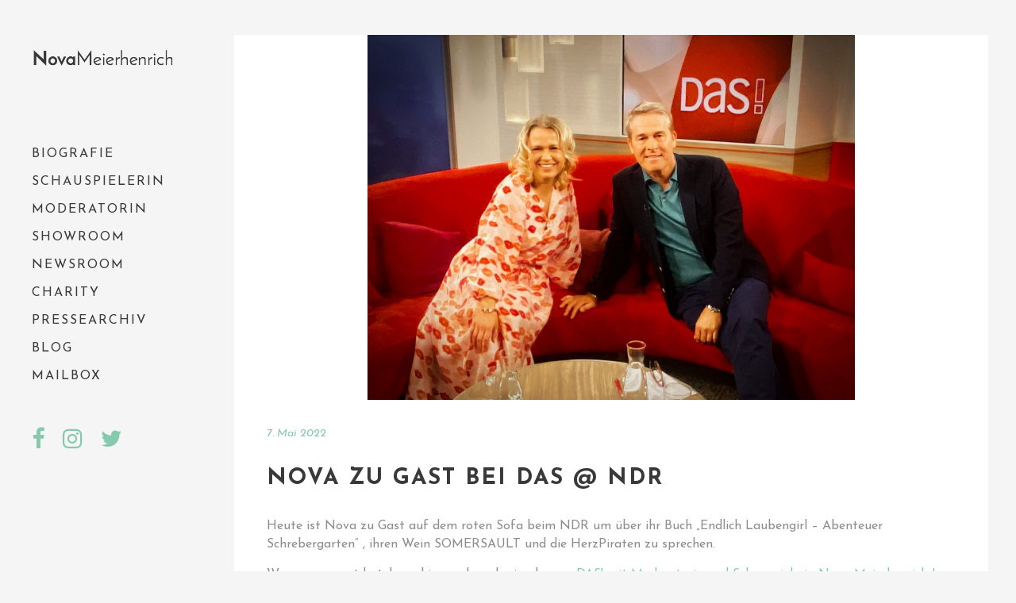

--- FILE ---
content_type: text/html; charset=UTF-8
request_url: http://www.novameierhenrich.de/2022/05/nova-zu-gast-bei-das-ndr/
body_size: 15228
content:
<!DOCTYPE html>
<html lang="de" prefix="og: http://ogp.me/ns# fb: http://ogp.me/ns/fb#">
<head>
	<meta charset="UTF-8"/>
	
	<link rel="profile" href="http://gmpg.org/xfn/11"/>
			<link rel="pingback" href="http://www.novameierhenrich.de/xmlrpc.php">
		
				<meta name=viewport content="width=device-width,initial-scale=1,user-scalable=no">
			
	<title>Nova zu Gast bei DAS @ NDR - Nova Meierhenrich</title>
<meta name='robots' content='max-image-preview:large' />

<!-- This site is optimized with the Yoast SEO plugin v4.6 - https://yoast.com/wordpress/plugins/seo/ -->
<link rel="canonical" href="http://www.novameierhenrich.de/2022/05/nova-zu-gast-bei-das-ndr/" />
<meta property="og:locale" content="de_DE" />
<meta property="og:type" content="article" />
<meta property="og:title" content="Nova zu Gast bei DAS @ NDR - Nova Meierhenrich" />
<meta property="og:description" content="Heute ist Nova zu Gast auf dem roten Sofa beim NDR um über ihr Buch &#8222;Endlich Laubengirl &#8211; Abenteuer Schrebergarten&#8220; , ihren Wein SOMERSAULT und die HerzPiraten zu sprechen. Wer es verpasst hat, kann hier noch mal reinschauen: DAS! mit Moderatorin und Schauspielerin Nova Meierhenrich |..." />
<meta property="og:url" content="http://www.novameierhenrich.de/2022/05/nova-zu-gast-bei-das-ndr/" />
<meta property="og:site_name" content="Nova Meierhenrich" />
<meta property="article:section" content="Newsroom" />
<meta property="article:published_time" content="2022-05-07T18:45:20+02:00" />
<meta property="article:modified_time" content="2022-05-27T14:36:41+02:00" />
<meta property="og:updated_time" content="2022-05-27T14:36:41+02:00" />
<meta property="og:image" content="https://www.novameierhenrich.de/wp-content/uploads/2022/05/IMG_8812_Facetune_27-05-2022-14-35-22.jpg" />
<meta property="og:image:width" content="2162" />
<meta property="og:image:height" content="1622" />
<meta name="twitter:card" content="summary" />
<meta name="twitter:description" content="Heute ist Nova zu Gast auf dem roten Sofa beim NDR um über ihr Buch &#8222;Endlich Laubengirl &#8211; Abenteuer Schrebergarten&#8220; , ihren Wein SOMERSAULT und die HerzPiraten zu sprechen. Wer es verpasst hat, kann hier noch mal reinschauen: DAS! mit Moderatorin und Schauspielerin Nova Meierhenrich |..." />
<meta name="twitter:title" content="Nova zu Gast bei DAS @ NDR - Nova Meierhenrich" />
<meta name="twitter:image" content="https://www.novameierhenrich.de/wp-content/uploads/2022/05/IMG_8812_Facetune_27-05-2022-14-35-22.jpg" />
<!-- / Yoast SEO plugin. -->

<link rel='dns-prefetch' href='//www.novameierhenrich.de' />
<link rel='dns-prefetch' href='//www.googletagmanager.com' />
<link rel="alternate" type="application/rss+xml" title="Nova Meierhenrich &raquo; Feed" href="http://www.novameierhenrich.de/feed/" />
<link rel="alternate" type="application/rss+xml" title="Nova Meierhenrich &raquo; Kommentar-Feed" href="http://www.novameierhenrich.de/comments/feed/" />
<link rel="alternate" type="application/rss+xml" title="Nova Meierhenrich &raquo; Kommentar-Feed zu Nova zu Gast bei DAS @ NDR" href="http://www.novameierhenrich.de/2022/05/nova-zu-gast-bei-das-ndr/feed/" />
<script type="text/javascript">
window._wpemojiSettings = {"baseUrl":"https:\/\/s.w.org\/images\/core\/emoji\/14.0.0\/72x72\/","ext":".png","svgUrl":"https:\/\/s.w.org\/images\/core\/emoji\/14.0.0\/svg\/","svgExt":".svg","source":{"concatemoji":"http:\/\/www.novameierhenrich.de\/wp-includes\/js\/wp-emoji-release.min.js?ver=6.1.9"}};
/*! This file is auto-generated */
!function(e,a,t){var n,r,o,i=a.createElement("canvas"),p=i.getContext&&i.getContext("2d");function s(e,t){var a=String.fromCharCode,e=(p.clearRect(0,0,i.width,i.height),p.fillText(a.apply(this,e),0,0),i.toDataURL());return p.clearRect(0,0,i.width,i.height),p.fillText(a.apply(this,t),0,0),e===i.toDataURL()}function c(e){var t=a.createElement("script");t.src=e,t.defer=t.type="text/javascript",a.getElementsByTagName("head")[0].appendChild(t)}for(o=Array("flag","emoji"),t.supports={everything:!0,everythingExceptFlag:!0},r=0;r<o.length;r++)t.supports[o[r]]=function(e){if(p&&p.fillText)switch(p.textBaseline="top",p.font="600 32px Arial",e){case"flag":return s([127987,65039,8205,9895,65039],[127987,65039,8203,9895,65039])?!1:!s([55356,56826,55356,56819],[55356,56826,8203,55356,56819])&&!s([55356,57332,56128,56423,56128,56418,56128,56421,56128,56430,56128,56423,56128,56447],[55356,57332,8203,56128,56423,8203,56128,56418,8203,56128,56421,8203,56128,56430,8203,56128,56423,8203,56128,56447]);case"emoji":return!s([129777,127995,8205,129778,127999],[129777,127995,8203,129778,127999])}return!1}(o[r]),t.supports.everything=t.supports.everything&&t.supports[o[r]],"flag"!==o[r]&&(t.supports.everythingExceptFlag=t.supports.everythingExceptFlag&&t.supports[o[r]]);t.supports.everythingExceptFlag=t.supports.everythingExceptFlag&&!t.supports.flag,t.DOMReady=!1,t.readyCallback=function(){t.DOMReady=!0},t.supports.everything||(n=function(){t.readyCallback()},a.addEventListener?(a.addEventListener("DOMContentLoaded",n,!1),e.addEventListener("load",n,!1)):(e.attachEvent("onload",n),a.attachEvent("onreadystatechange",function(){"complete"===a.readyState&&t.readyCallback()})),(e=t.source||{}).concatemoji?c(e.concatemoji):e.wpemoji&&e.twemoji&&(c(e.twemoji),c(e.wpemoji)))}(window,document,window._wpemojiSettings);
</script>
<style type="text/css">
img.wp-smiley,
img.emoji {
	display: inline !important;
	border: none !important;
	box-shadow: none !important;
	height: 1em !important;
	width: 1em !important;
	margin: 0 0.07em !important;
	vertical-align: -0.1em !important;
	background: none !important;
	padding: 0 !important;
}
</style>
	<link rel='stylesheet' id='animate-css' href='http://www.novameierhenrich.de/wp-content/plugins/qi-blocks/assets/css/plugins/animate/animate.min.css?ver=6.1.9' type='text/css' media='all' />
<link rel='stylesheet' id='layerslider-css' href='http://www.novameierhenrich.de/wp-content/plugins/LayerSlider/assets/static/layerslider/css/layerslider.css?ver=7.5.0' type='text/css' media='all' />
<style id='wp-block-library-inline-css' type='text/css'>
:root{--wp-admin-theme-color:#007cba;--wp-admin-theme-color--rgb:0,124,186;--wp-admin-theme-color-darker-10:#006ba1;--wp-admin-theme-color-darker-10--rgb:0,107,161;--wp-admin-theme-color-darker-20:#005a87;--wp-admin-theme-color-darker-20--rgb:0,90,135;--wp-admin-border-width-focus:2px}@media (-webkit-min-device-pixel-ratio:2),(min-resolution:192dpi){:root{--wp-admin-border-width-focus:1.5px}}.wp-element-button{cursor:pointer}:root{--wp--preset--font-size--normal:16px;--wp--preset--font-size--huge:42px}:root .has-very-light-gray-background-color{background-color:#eee}:root .has-very-dark-gray-background-color{background-color:#313131}:root .has-very-light-gray-color{color:#eee}:root .has-very-dark-gray-color{color:#313131}:root .has-vivid-green-cyan-to-vivid-cyan-blue-gradient-background{background:linear-gradient(135deg,#00d084,#0693e3)}:root .has-purple-crush-gradient-background{background:linear-gradient(135deg,#34e2e4,#4721fb 50%,#ab1dfe)}:root .has-hazy-dawn-gradient-background{background:linear-gradient(135deg,#faaca8,#dad0ec)}:root .has-subdued-olive-gradient-background{background:linear-gradient(135deg,#fafae1,#67a671)}:root .has-atomic-cream-gradient-background{background:linear-gradient(135deg,#fdd79a,#004a59)}:root .has-nightshade-gradient-background{background:linear-gradient(135deg,#330968,#31cdcf)}:root .has-midnight-gradient-background{background:linear-gradient(135deg,#020381,#2874fc)}.has-regular-font-size{font-size:1em}.has-larger-font-size{font-size:2.625em}.has-normal-font-size{font-size:var(--wp--preset--font-size--normal)}.has-huge-font-size{font-size:var(--wp--preset--font-size--huge)}.has-text-align-center{text-align:center}.has-text-align-left{text-align:left}.has-text-align-right{text-align:right}#end-resizable-editor-section{display:none}.aligncenter{clear:both}.items-justified-left{justify-content:flex-start}.items-justified-center{justify-content:center}.items-justified-right{justify-content:flex-end}.items-justified-space-between{justify-content:space-between}.screen-reader-text{border:0;clip:rect(1px,1px,1px,1px);-webkit-clip-path:inset(50%);clip-path:inset(50%);height:1px;margin:-1px;overflow:hidden;padding:0;position:absolute;width:1px;word-wrap:normal!important}.screen-reader-text:focus{background-color:#ddd;clip:auto!important;-webkit-clip-path:none;clip-path:none;color:#444;display:block;font-size:1em;height:auto;left:5px;line-height:normal;padding:15px 23px 14px;text-decoration:none;top:5px;width:auto;z-index:100000}html :where(.has-border-color){border-style:solid}html :where([style*=border-top-color]){border-top-style:solid}html :where([style*=border-right-color]){border-right-style:solid}html :where([style*=border-bottom-color]){border-bottom-style:solid}html :where([style*=border-left-color]){border-left-style:solid}html :where([style*=border-width]){border-style:solid}html :where([style*=border-top-width]){border-top-style:solid}html :where([style*=border-right-width]){border-right-style:solid}html :where([style*=border-bottom-width]){border-bottom-style:solid}html :where([style*=border-left-width]){border-left-style:solid}html :where(img[class*=wp-image-]){height:auto;max-width:100%}figure{margin:0 0 1em}
</style>
<link rel='stylesheet' id='classic-theme-styles-css' href='http://www.novameierhenrich.de/wp-includes/css/classic-themes.min.css?ver=1' type='text/css' media='all' />
<link rel='stylesheet' id='qi-blocks-grid-css' href='http://www.novameierhenrich.de/wp-content/plugins/qi-blocks/assets/dist/grid.css?ver=6.1.9' type='text/css' media='all' />
<link rel='stylesheet' id='qi-blocks-main-css' href='http://www.novameierhenrich.de/wp-content/plugins/qi-blocks/assets/dist/main.css?ver=6.1.9' type='text/css' media='all' />
<link rel='stylesheet' id='swiper-css' href='http://www.novameierhenrich.de/wp-content/plugins/qi-blocks/inc/slider/assets/plugins/swiper.min.css?ver=6.1.9' type='text/css' media='all' />
<link rel='stylesheet' id='qi-addons-for-elementor-grid-style-css' href='http://www.novameierhenrich.de/wp-content/plugins/qi-addons-for-elementor/assets/css/grid.min.css?ver=6.1.9' type='text/css' media='all' />
<link rel='stylesheet' id='qi-addons-for-elementor-helper-parts-style-css' href='http://www.novameierhenrich.de/wp-content/plugins/qi-addons-for-elementor/assets/css/helper-parts.min.css?ver=6.1.9' type='text/css' media='all' />
<link rel='stylesheet' id='qi-addons-for-elementor-style-css' href='http://www.novameierhenrich.de/wp-content/plugins/qi-addons-for-elementor/assets/css/main.min.css?ver=6.1.9' type='text/css' media='all' />
<link rel='stylesheet' id='stockholm-default-style-css' href='http://www.novameierhenrich.de/wp-content/themes/stockholm/style.css?ver=6.1.9' type='text/css' media='all' />
<link rel='stylesheet' id='stockholm-child-style-css' href='http://www.novameierhenrich.de/wp-content/themes/stockholm-child/style.css?ver=6.1.9' type='text/css' media='all' />
<link rel='stylesheet' id='mediaelement-css' href='http://www.novameierhenrich.de/wp-includes/js/mediaelement/mediaelementplayer-legacy.min.css?ver=4.2.17' type='text/css' media='all' />
<link rel='stylesheet' id='wp-mediaelement-css' href='http://www.novameierhenrich.de/wp-includes/js/mediaelement/wp-mediaelement.min.css?ver=6.1.9' type='text/css' media='all' />
<link rel='stylesheet' id='stockholm-font-awesome-css' href='http://www.novameierhenrich.de/wp-content/themes/stockholm/framework/modules/icons/font-awesome/css/font-awesome.min.css?ver=6.1.9' type='text/css' media='all' />
<link rel='stylesheet' id='elegant-icons-css' href='http://www.novameierhenrich.de/wp-content/themes/stockholm/framework/modules/icons/elegant-icons/style.min.css?ver=6.1.9' type='text/css' media='all' />
<link rel='stylesheet' id='linear-icons-css' href='http://www.novameierhenrich.de/wp-content/themes/stockholm/framework/modules/icons/linear-icons/style.min.css?ver=6.1.9' type='text/css' media='all' />
<link rel='stylesheet' id='linea-icons-css' href='http://www.novameierhenrich.de/wp-content/themes/stockholm/framework/modules/icons/linea-icons/style.min.css?ver=6.1.9' type='text/css' media='all' />
<link rel='stylesheet' id='ion-icons-css' href='http://www.novameierhenrich.de/wp-content/themes/stockholm/framework/modules/icons/ion-icons/style.min.css?ver=6.1.9' type='text/css' media='all' />
<link rel='stylesheet' id='stockholm-stylesheet-css' href='http://www.novameierhenrich.de/wp-content/themes/stockholm/css/stylesheet.min.css?ver=6.1.9' type='text/css' media='all' />
<link rel='stylesheet' id='stockholm-webkit-css' href='http://www.novameierhenrich.de/wp-content/themes/stockholm/css/webkit_stylesheet.css?ver=6.1.9' type='text/css' media='all' />
<link rel='stylesheet' id='stockholm-style-dynamic-css' href='http://www.novameierhenrich.de/wp-content/themes/stockholm/css/style_dynamic.css?ver=1493665606' type='text/css' media='all' />
<link rel='stylesheet' id='stockholm-responsive-css' href='http://www.novameierhenrich.de/wp-content/themes/stockholm/css/responsive.min.css?ver=6.1.9' type='text/css' media='all' />
<link rel='stylesheet' id='stockholm-style-dynamic-responsive-css' href='http://www.novameierhenrich.de/wp-content/themes/stockholm/css/style_dynamic_responsive.css?ver=1493665606' type='text/css' media='all' />
<style id='stockholm-style-dynamic-responsive-inline-css' type='text/css'>
h2 {
margin:0.6em 0;
}
h1,h2,h3,h4,h5,h6,p,a {
-webkit-hyphens: auto;
-moz-hyphens: auto;
hyphens: auto;
}

@media only screen and (max-width:600px) {
h1 {
letter-spacing:-1px;
}
}
</style>
<link rel='stylesheet' id='stockholm-vertical-responsive-css' href='http://www.novameierhenrich.de/wp-content/themes/stockholm/css/vertical_responsive.min.css?ver=6.1.9' type='text/css' media='all' />
<link rel='stylesheet' id='js_composer_front-css' href='http://www.novameierhenrich.de/wp-content/plugins/js_composer/assets/css/js_composer.min.css?ver=6.9.0' type='text/css' media='all' />
<link rel='stylesheet' id='stockholm-google-fonts-css' href='https://www.novameierhenrich.de/wp-content/uploads/fonts/4c6782977512134de659078510d635ec/font.css?v=1669386607' type='text/css' media='all' />
<script type='text/javascript' src='http://www.novameierhenrich.de/wp-includes/js/jquery/jquery.min.js?ver=3.6.1' id='jquery-core-js'></script>
<script type='text/javascript' src='http://www.novameierhenrich.de/wp-includes/js/jquery/jquery-migrate.min.js?ver=3.3.2' id='jquery-migrate-js'></script>
<script type='text/javascript' id='layerslider-utils-js-extra'>
/* <![CDATA[ */
var LS_Meta = {"v":"7.5.0","fixGSAP":"1"};
/* ]]> */
</script>
<script type='text/javascript' src='http://www.novameierhenrich.de/wp-content/plugins/LayerSlider/assets/static/layerslider/js/layerslider.utils.js?ver=7.5.0' id='layerslider-utils-js'></script>
<script type='text/javascript' src='http://www.novameierhenrich.de/wp-content/plugins/LayerSlider/assets/static/layerslider/js/layerslider.kreaturamedia.jquery.js?ver=7.5.0' id='layerslider-js'></script>
<script type='text/javascript' src='http://www.novameierhenrich.de/wp-content/plugins/LayerSlider/assets/static/layerslider/js/layerslider.transitions.js?ver=7.5.0' id='layerslider-transitions-js'></script>
<script type='text/javascript' src='http://www.novameierhenrich.de/wp-content/plugins/revslider/public/assets/js/rbtools.min.js?ver=6.6.3' async id='tp-tools-js'></script>
<script type='text/javascript' src='http://www.novameierhenrich.de/wp-content/plugins/revslider/public/assets/js/rs6.min.js?ver=6.6.3' async id='revmin-js'></script>
<script type='text/javascript' src='https://www.googletagmanager.com/gtag/js?id&#038;ver=6.1.9' id='wk-analytics-script-js'></script>
<script type='text/javascript' id='wk-analytics-script-js-after'>
function shouldTrack(){
var trackLoggedIn = true;
var loggedIn = false;
if(!loggedIn){
return true;
} else if( trackLoggedIn ) {
return true;
}
return false;
}
function hasWKGoogleAnalyticsCookie() {
return (new RegExp('wp_wk_ga_untrack_' + document.location.hostname)).test(document.cookie);
}
if (!hasWKGoogleAnalyticsCookie() && shouldTrack()) {
//Google Analytics
window.dataLayer = window.dataLayer || [];
function gtag(){dataLayer.push(arguments);}
gtag('js', new Date());
gtag('config', '', { 'anonymize_ip': true });
}
</script>
<script type='text/javascript' src='http://www.novameierhenrich.de/wp-content/themes/stockholm/js/plugins/hammer.min.js?ver=1' id='hammer-js'></script>
<script type='text/javascript' src='http://www.novameierhenrich.de/wp-content/themes/stockholm/js/plugins/virtual-scroll.min.js?ver=1' id='virtual-scroll-js'></script>
<meta name="generator" content="Powered by LayerSlider 7.5.0 - Build Heros, Sliders, and Popups. Create Animations and Beautiful, Rich Web Content as Easy as Never Before on WordPress." />
<!-- LayerSlider updates and docs at: https://layerslider.com -->
<link rel="https://api.w.org/" href="http://www.novameierhenrich.de/wp-json/" /><link rel="alternate" type="application/json" href="http://www.novameierhenrich.de/wp-json/wp/v2/posts/7289" /><link rel="EditURI" type="application/rsd+xml" title="RSD" href="https://www.novameierhenrich.de/xmlrpc.php?rsd" />
<link rel="wlwmanifest" type="application/wlwmanifest+xml" href="http://www.novameierhenrich.de/wp-includes/wlwmanifest.xml" />
<meta name="generator" content="WordPress 6.1.9" />
<link rel='shortlink' href='http://www.novameierhenrich.de/?p=7289' />
<link rel="alternate" type="application/json+oembed" href="http://www.novameierhenrich.de/wp-json/oembed/1.0/embed?url=http%3A%2F%2Fwww.novameierhenrich.de%2F2022%2F05%2Fnova-zu-gast-bei-das-ndr%2F" />
<link rel="alternate" type="text/xml+oembed" href="http://www.novameierhenrich.de/wp-json/oembed/1.0/embed?url=http%3A%2F%2Fwww.novameierhenrich.de%2F2022%2F05%2Fnova-zu-gast-bei-das-ndr%2F&#038;format=xml" />
<style type="text/css">.recentcomments a{display:inline !important;padding:0 !important;margin:0 !important;}</style><meta name="generator" content="Powered by WPBakery Page Builder - drag and drop page builder for WordPress."/>
<meta name="generator" content="Powered by Slider Revolution 6.6.3 - responsive, Mobile-Friendly Slider Plugin for WordPress with comfortable drag and drop interface." />
<script>function setREVStartSize(e){
			//window.requestAnimationFrame(function() {
				window.RSIW = window.RSIW===undefined ? window.innerWidth : window.RSIW;
				window.RSIH = window.RSIH===undefined ? window.innerHeight : window.RSIH;
				try {
					var pw = document.getElementById(e.c).parentNode.offsetWidth,
						newh;
					pw = pw===0 || isNaN(pw) || (e.l=="fullwidth" || e.layout=="fullwidth") ? window.RSIW : pw;
					e.tabw = e.tabw===undefined ? 0 : parseInt(e.tabw);
					e.thumbw = e.thumbw===undefined ? 0 : parseInt(e.thumbw);
					e.tabh = e.tabh===undefined ? 0 : parseInt(e.tabh);
					e.thumbh = e.thumbh===undefined ? 0 : parseInt(e.thumbh);
					e.tabhide = e.tabhide===undefined ? 0 : parseInt(e.tabhide);
					e.thumbhide = e.thumbhide===undefined ? 0 : parseInt(e.thumbhide);
					e.mh = e.mh===undefined || e.mh=="" || e.mh==="auto" ? 0 : parseInt(e.mh,0);
					if(e.layout==="fullscreen" || e.l==="fullscreen")
						newh = Math.max(e.mh,window.RSIH);
					else{
						e.gw = Array.isArray(e.gw) ? e.gw : [e.gw];
						for (var i in e.rl) if (e.gw[i]===undefined || e.gw[i]===0) e.gw[i] = e.gw[i-1];
						e.gh = e.el===undefined || e.el==="" || (Array.isArray(e.el) && e.el.length==0)? e.gh : e.el;
						e.gh = Array.isArray(e.gh) ? e.gh : [e.gh];
						for (var i in e.rl) if (e.gh[i]===undefined || e.gh[i]===0) e.gh[i] = e.gh[i-1];
											
						var nl = new Array(e.rl.length),
							ix = 0,
							sl;
						e.tabw = e.tabhide>=pw ? 0 : e.tabw;
						e.thumbw = e.thumbhide>=pw ? 0 : e.thumbw;
						e.tabh = e.tabhide>=pw ? 0 : e.tabh;
						e.thumbh = e.thumbhide>=pw ? 0 : e.thumbh;
						for (var i in e.rl) nl[i] = e.rl[i]<window.RSIW ? 0 : e.rl[i];
						sl = nl[0];
						for (var i in nl) if (sl>nl[i] && nl[i]>0) { sl = nl[i]; ix=i;}
						var m = pw>(e.gw[ix]+e.tabw+e.thumbw) ? 1 : (pw-(e.tabw+e.thumbw)) / (e.gw[ix]);
						newh =  (e.gh[ix] * m) + (e.tabh + e.thumbh);
					}
					var el = document.getElementById(e.c);
					if (el!==null && el) el.style.height = newh+"px";
					el = document.getElementById(e.c+"_wrapper");
					if (el!==null && el) {
						el.style.height = newh+"px";
						el.style.display = "block";
					}
				} catch(e){
					console.log("Failure at Presize of Slider:" + e)
				}
			//});
		  };</script>
		<style type="text/css" id="wp-custom-css">
			.home .full_screen_navigation_holder {
  display: none !important;
}
nav.vertical_menu > ul > li > a {
  letter-spacing: 2px;
}		</style>
		<noscript><style> .wpb_animate_when_almost_visible { opacity: 1; }</style></noscript></head>
<body class="post-template-default single single-post postid-7289 single-format-standard qi-blocks-1.0.6 qodef-gutenberg--no-touch stockholm-core-2.3.3 qodef-qi--no-touch qi-addons-for-elementor-1.5.5 select-child-theme-ver-1.0.0 select-theme-ver-9.4 vertical_menu_enabled  vertical_menu_transparency vertical_menu_transparency_on smooth_scroll  qode_menu_ wpb-js-composer js-comp-ver-6.9.0 vc_responsive elementor-default elementor-kit-">
	<svg xmlns="http://www.w3.org/2000/svg" viewBox="0 0 0 0" width="0" height="0" focusable="false" role="none" style="visibility: hidden; position: absolute; left: -9999px; overflow: hidden;" ><defs><filter id="wp-duotone-dark-grayscale"><feColorMatrix color-interpolation-filters="sRGB" type="matrix" values=" .299 .587 .114 0 0 .299 .587 .114 0 0 .299 .587 .114 0 0 .299 .587 .114 0 0 " /><feComponentTransfer color-interpolation-filters="sRGB" ><feFuncR type="table" tableValues="0 0.49803921568627" /><feFuncG type="table" tableValues="0 0.49803921568627" /><feFuncB type="table" tableValues="0 0.49803921568627" /><feFuncA type="table" tableValues="1 1" /></feComponentTransfer><feComposite in2="SourceGraphic" operator="in" /></filter></defs></svg><svg xmlns="http://www.w3.org/2000/svg" viewBox="0 0 0 0" width="0" height="0" focusable="false" role="none" style="visibility: hidden; position: absolute; left: -9999px; overflow: hidden;" ><defs><filter id="wp-duotone-grayscale"><feColorMatrix color-interpolation-filters="sRGB" type="matrix" values=" .299 .587 .114 0 0 .299 .587 .114 0 0 .299 .587 .114 0 0 .299 .587 .114 0 0 " /><feComponentTransfer color-interpolation-filters="sRGB" ><feFuncR type="table" tableValues="0 1" /><feFuncG type="table" tableValues="0 1" /><feFuncB type="table" tableValues="0 1" /><feFuncA type="table" tableValues="1 1" /></feComponentTransfer><feComposite in2="SourceGraphic" operator="in" /></filter></defs></svg><svg xmlns="http://www.w3.org/2000/svg" viewBox="0 0 0 0" width="0" height="0" focusable="false" role="none" style="visibility: hidden; position: absolute; left: -9999px; overflow: hidden;" ><defs><filter id="wp-duotone-purple-yellow"><feColorMatrix color-interpolation-filters="sRGB" type="matrix" values=" .299 .587 .114 0 0 .299 .587 .114 0 0 .299 .587 .114 0 0 .299 .587 .114 0 0 " /><feComponentTransfer color-interpolation-filters="sRGB" ><feFuncR type="table" tableValues="0.54901960784314 0.98823529411765" /><feFuncG type="table" tableValues="0 1" /><feFuncB type="table" tableValues="0.71764705882353 0.25490196078431" /><feFuncA type="table" tableValues="1 1" /></feComponentTransfer><feComposite in2="SourceGraphic" operator="in" /></filter></defs></svg><svg xmlns="http://www.w3.org/2000/svg" viewBox="0 0 0 0" width="0" height="0" focusable="false" role="none" style="visibility: hidden; position: absolute; left: -9999px; overflow: hidden;" ><defs><filter id="wp-duotone-blue-red"><feColorMatrix color-interpolation-filters="sRGB" type="matrix" values=" .299 .587 .114 0 0 .299 .587 .114 0 0 .299 .587 .114 0 0 .299 .587 .114 0 0 " /><feComponentTransfer color-interpolation-filters="sRGB" ><feFuncR type="table" tableValues="0 1" /><feFuncG type="table" tableValues="0 0.27843137254902" /><feFuncB type="table" tableValues="0.5921568627451 0.27843137254902" /><feFuncA type="table" tableValues="1 1" /></feComponentTransfer><feComposite in2="SourceGraphic" operator="in" /></filter></defs></svg><svg xmlns="http://www.w3.org/2000/svg" viewBox="0 0 0 0" width="0" height="0" focusable="false" role="none" style="visibility: hidden; position: absolute; left: -9999px; overflow: hidden;" ><defs><filter id="wp-duotone-midnight"><feColorMatrix color-interpolation-filters="sRGB" type="matrix" values=" .299 .587 .114 0 0 .299 .587 .114 0 0 .299 .587 .114 0 0 .299 .587 .114 0 0 " /><feComponentTransfer color-interpolation-filters="sRGB" ><feFuncR type="table" tableValues="0 0" /><feFuncG type="table" tableValues="0 0.64705882352941" /><feFuncB type="table" tableValues="0 1" /><feFuncA type="table" tableValues="1 1" /></feComponentTransfer><feComposite in2="SourceGraphic" operator="in" /></filter></defs></svg><svg xmlns="http://www.w3.org/2000/svg" viewBox="0 0 0 0" width="0" height="0" focusable="false" role="none" style="visibility: hidden; position: absolute; left: -9999px; overflow: hidden;" ><defs><filter id="wp-duotone-magenta-yellow"><feColorMatrix color-interpolation-filters="sRGB" type="matrix" values=" .299 .587 .114 0 0 .299 .587 .114 0 0 .299 .587 .114 0 0 .299 .587 .114 0 0 " /><feComponentTransfer color-interpolation-filters="sRGB" ><feFuncR type="table" tableValues="0.78039215686275 1" /><feFuncG type="table" tableValues="0 0.94901960784314" /><feFuncB type="table" tableValues="0.35294117647059 0.47058823529412" /><feFuncA type="table" tableValues="1 1" /></feComponentTransfer><feComposite in2="SourceGraphic" operator="in" /></filter></defs></svg><svg xmlns="http://www.w3.org/2000/svg" viewBox="0 0 0 0" width="0" height="0" focusable="false" role="none" style="visibility: hidden; position: absolute; left: -9999px; overflow: hidden;" ><defs><filter id="wp-duotone-purple-green"><feColorMatrix color-interpolation-filters="sRGB" type="matrix" values=" .299 .587 .114 0 0 .299 .587 .114 0 0 .299 .587 .114 0 0 .299 .587 .114 0 0 " /><feComponentTransfer color-interpolation-filters="sRGB" ><feFuncR type="table" tableValues="0.65098039215686 0.40392156862745" /><feFuncG type="table" tableValues="0 1" /><feFuncB type="table" tableValues="0.44705882352941 0.4" /><feFuncA type="table" tableValues="1 1" /></feComponentTransfer><feComposite in2="SourceGraphic" operator="in" /></filter></defs></svg><svg xmlns="http://www.w3.org/2000/svg" viewBox="0 0 0 0" width="0" height="0" focusable="false" role="none" style="visibility: hidden; position: absolute; left: -9999px; overflow: hidden;" ><defs><filter id="wp-duotone-blue-orange"><feColorMatrix color-interpolation-filters="sRGB" type="matrix" values=" .299 .587 .114 0 0 .299 .587 .114 0 0 .299 .587 .114 0 0 .299 .587 .114 0 0 " /><feComponentTransfer color-interpolation-filters="sRGB" ><feFuncR type="table" tableValues="0.098039215686275 1" /><feFuncG type="table" tableValues="0 0.66274509803922" /><feFuncB type="table" tableValues="0.84705882352941 0.41960784313725" /><feFuncA type="table" tableValues="1 1" /></feComponentTransfer><feComposite in2="SourceGraphic" operator="in" /></filter></defs></svg>	<div class="wrapper">
		<div class="wrapper_inner">
						<a id="back_to_top" href="#">
				<span class="fa-stack">
					<i class="fa fa-angle-up"></i>				</span>
			</a>
		<aside class="vertical_menu_area with_scroll  " >
    	<div class="vertical_area_background" ></div>
	<div class="vertical_logo_wrapper">
		<div class="q_logo_vertical">
			<a href="http://www.novameierhenrich.de/" data-wpel-link="internal">
				<img class="normal" src="http://www.novameierhenrich.de/wp-content/uploads/2017/04/logo_black.png" alt="Logo"/>
<img class="light" src="http://www.novameierhenrich.de/wp-content/uploads/2017/04/logo_black.png" alt="Logo"/>
<img class="dark" src="http://www.novameierhenrich.de/wp-content/uploads/2017/04/logo_white.png" alt="Logo"/>
			</a>
		</div>
	</div>
	
	<nav class="vertical_menu dropdown_animation vertical_menu_toggle vm_hover_event">
		<ul id="menu-hauptmenue" class=""><li id="nav-menu-item-3952" class="menu-item menu-item-type-post_type menu-item-object-page  narrow"><a href="http://www.novameierhenrich.de/biografie/" class=""><i class="menu_icon fa blank"></i><span class="menu-text">Biografie</span><span class="plus"></span></a></li>
<li id="nav-menu-item-3978" class="menu-item menu-item-type-post_type menu-item-object-page menu-item-has-children  has_sub narrow"><a href="http://www.novameierhenrich.de/schauspielerin/" class=""><i class="menu_icon fa blank"></i><span class="menu-text">Schauspielerin</span><span class="plus"></span></a>
<div class="second"><div class="inner"><ul>
	<li id="nav-menu-item-4168" class="menu-item menu-item-type-post_type menu-item-object-page "><a href="http://www.novameierhenrich.de/schauspielerin/" class=""><i class="menu_icon fa blank"></i><span class="menu-text">Vita</span><span class="plus"></span></a></li>
	<li id="nav-menu-item-4171" class="menu-item menu-item-type-post_type menu-item-object-page "><a href="http://www.novameierhenrich.de/schauspielerin/showreel/" class=""><i class="menu_icon fa blank"></i><span class="menu-text">Showreel</span><span class="plus"></span></a></li>
</ul></div></div>
</li>
<li id="nav-menu-item-3979" class="menu-item menu-item-type-post_type menu-item-object-page menu-item-has-children  has_sub narrow"><a href="http://www.novameierhenrich.de/moderatorin/" class=""><i class="menu_icon fa blank"></i><span class="menu-text">Moderatorin</span><span class="plus"></span></a>
<div class="second"><div class="inner"><ul>
	<li id="nav-menu-item-4169" class="menu-item menu-item-type-post_type menu-item-object-page "><a href="http://www.novameierhenrich.de/moderatorin/" class=""><i class="menu_icon fa blank"></i><span class="menu-text">Vita</span><span class="plus"></span></a></li>
	<li id="nav-menu-item-4170" class="menu-item menu-item-type-post_type menu-item-object-page "><a href="http://www.novameierhenrich.de/moderatorin/showreel/" class=""><i class="menu_icon fa blank"></i><span class="menu-text">Showreel</span><span class="plus"></span></a></li>
</ul></div></div>
</li>
<li id="nav-menu-item-3966" class="menu-item menu-item-type-post_type menu-item-object-page  narrow"><a href="http://www.novameierhenrich.de/showroom/" class=""><i class="menu_icon fa blank"></i><span class="menu-text">Showroom</span><span class="plus"></span></a></li>
<li id="nav-menu-item-4028" class="menu-item menu-item-type-post_type menu-item-object-page  narrow"><a href="http://www.novameierhenrich.de/newsroom/" class=""><i class="menu_icon fa blank"></i><span class="menu-text">Newsroom</span><span class="plus"></span></a></li>
<li id="nav-menu-item-3960" class="menu-item menu-item-type-post_type menu-item-object-page menu-item-has-children  has_sub narrow"><a href="http://www.novameierhenrich.de/charity/" class=""><i class="menu_icon fa blank"></i><span class="menu-text">Charity</span><span class="plus"></span></a>
<div class="second"><div class="inner"><ul>
	<li id="nav-menu-item-4132" class="menu-item menu-item-type-post_type menu-item-object-page "><a href="http://www.novameierhenrich.de/charity/herzpiraten/" class=""><i class="menu_icon fa blank"></i><span class="menu-text">HerzPiraten</span><span class="plus"></span></a></li>
	<li id="nav-menu-item-3972" class="menu-item menu-item-type-post_type menu-item-object-page "><a href="http://www.novameierhenrich.de/charity/mcdonald-kinderhilfe/" class=""><i class="menu_icon fa blank"></i><span class="menu-text">McDonald Kinderhilfe</span><span class="plus"></span></a></li>
	<li id="nav-menu-item-3974" class="menu-item menu-item-type-post_type menu-item-object-page "><a href="http://www.novameierhenrich.de/charity/sos-kinderdorfer/" class=""><i class="menu_icon fa blank"></i><span class="menu-text">SOS-Kinderdörfer</span><span class="plus"></span></a></li>
	<li id="nav-menu-item-3975" class="menu-item menu-item-type-post_type menu-item-object-page "><a href="http://www.novameierhenrich.de/charity/peta/" class=""><i class="menu_icon fa blank"></i><span class="menu-text">PETA</span><span class="plus"></span></a></li>
	<li id="nav-menu-item-3973" class="menu-item menu-item-type-post_type menu-item-object-page "><a href="http://www.novameierhenrich.de/charity/wdcs/" class=""><i class="menu_icon fa blank"></i><span class="menu-text">WDCS</span><span class="plus"></span></a></li>
</ul></div></div>
</li>
<li id="nav-menu-item-4005" class="menu-item menu-item-type-post_type menu-item-object-page  narrow"><a href="http://www.novameierhenrich.de/pressearchiv/" class=""><i class="menu_icon fa blank"></i><span class="menu-text">Pressearchiv</span><span class="plus"></span></a></li>
<li id="nav-menu-item-4129" class="menu-item menu-item-type-custom menu-item-object-custom  narrow"><a href="http://www.novas-loft.de" class=""><i class="menu_icon fa blank"></i><span class="menu-text">Blog</span><span class="plus"></span></a></li>
<li id="nav-menu-item-3948" class="menu-item menu-item-type-post_type menu-item-object-page  narrow"><a href="http://www.novameierhenrich.de/mailbox/" class=""><i class="menu_icon fa blank"></i><span class="menu-text">Mailbox</span><span class="plus"></span></a></li>
<li id="nav-menu-item-6962" class="menu-item menu-item-type-custom menu-item-object-custom menu-item-home  narrow"><a href="http://www.novameierhenrich.de" class=" no_link" style="cursor: default;" onclick="JavaScript: return false;"><i class="menu_icon fa blank"></i><span class="menu-text"><p style="font-size: 1.8em;"><a href="https://www.facebook.com/Nova-Meierhenrich-86263249515/" target="_blank" style="display:inline-block;"><i class="fa fa-facebook" aria-hidden="true" style="margin-right:0.8em;"></i></a><a href="https://www.instagram.com/nova_meierhenrich/" target="_blank" style="display:inline-block;" data-wpel-link="external" rel="external noopener noreferrer"><i class="fa fa-instagram" aria-hidden="true" style="margin-right:0.8em;"></i></a><a href="https://twitter.com/NovaMeierhenric" target="_blank" style="display:inline-block;" data-wpel-link="external" rel="external noopener noreferrer"><i class="fa fa-twitter" aria-hidden="true"></i></a></p></span><span class="plus"></span></a></li>
</ul>	</nav>
	</aside>	<header class="page_header scrolled_not_transparent  fixed">
				<div class="header_inner clearfix">
			<div class="header_bottom clearfix" >
								<div class="container">
					<div class="container_inner clearfix" >
												<div class="header_inner_left">
								<div class="mobile_menu_button"><span><i class="fa fa-bars"></i></span></div>
							<div class="logo_wrapper">
								<div class="q_logo">
									<a href="http://www.novameierhenrich.de/" data-wpel-link="internal">
	<img class="normal" src="http://www.novameierhenrich.de/wp-content/uploads/2017/04/logo_black.png" alt="Logo"/>
<img class="light" src="http://www.novameierhenrich.de/wp-content/uploads/2017/04/logo_black.png" alt="Logo"/>
<img class="dark" src="http://www.novameierhenrich.de/wp-content/uploads/2017/04/logo_white.png" alt="Logo"/>
	
	<img class="sticky" src="http://www.novameierhenrich.de/wp-content/uploads/2017/04/logo_black.png" alt="Logo"/>
	
	</a>								</div>
							</div>
						</div>
											</div>
				</div>
							<nav class="mobile_menu">
			<ul id="menu-hauptmenue-1" class=""><li id="mobile-menu-item-3952" class="menu-item menu-item-type-post_type menu-item-object-page "><a href="http://www.novameierhenrich.de/biografie/" class=""><span>Biografie</span></a><span class="mobile_arrow"><i class="fa fa-angle-right"></i><i class="fa fa-angle-down"></i></span></li>
<li id="mobile-menu-item-3978" class="menu-item menu-item-type-post_type menu-item-object-page menu-item-has-children  has_sub"><a href="http://www.novameierhenrich.de/schauspielerin/" class=""><span>Schauspielerin</span></a><span class="mobile_arrow"><i class="fa fa-angle-right"></i><i class="fa fa-angle-down"></i></span>
<ul class="sub_menu">
	<li id="mobile-menu-item-4168" class="menu-item menu-item-type-post_type menu-item-object-page "><a href="http://www.novameierhenrich.de/schauspielerin/" class=""><span>Vita</span></a><span class="mobile_arrow"><i class="fa fa-angle-right"></i><i class="fa fa-angle-down"></i></span></li>
	<li id="mobile-menu-item-4171" class="menu-item menu-item-type-post_type menu-item-object-page "><a href="http://www.novameierhenrich.de/schauspielerin/showreel/" class=""><span>Showreel</span></a><span class="mobile_arrow"><i class="fa fa-angle-right"></i><i class="fa fa-angle-down"></i></span></li>
</ul>
</li>
<li id="mobile-menu-item-3979" class="menu-item menu-item-type-post_type menu-item-object-page menu-item-has-children  has_sub"><a href="http://www.novameierhenrich.de/moderatorin/" class=""><span>Moderatorin</span></a><span class="mobile_arrow"><i class="fa fa-angle-right"></i><i class="fa fa-angle-down"></i></span>
<ul class="sub_menu">
	<li id="mobile-menu-item-4169" class="menu-item menu-item-type-post_type menu-item-object-page "><a href="http://www.novameierhenrich.de/moderatorin/" class=""><span>Vita</span></a><span class="mobile_arrow"><i class="fa fa-angle-right"></i><i class="fa fa-angle-down"></i></span></li>
	<li id="mobile-menu-item-4170" class="menu-item menu-item-type-post_type menu-item-object-page "><a href="http://www.novameierhenrich.de/moderatorin/showreel/" class=""><span>Showreel</span></a><span class="mobile_arrow"><i class="fa fa-angle-right"></i><i class="fa fa-angle-down"></i></span></li>
</ul>
</li>
<li id="mobile-menu-item-3966" class="menu-item menu-item-type-post_type menu-item-object-page "><a href="http://www.novameierhenrich.de/showroom/" class=""><span>Showroom</span></a><span class="mobile_arrow"><i class="fa fa-angle-right"></i><i class="fa fa-angle-down"></i></span></li>
<li id="mobile-menu-item-4028" class="menu-item menu-item-type-post_type menu-item-object-page "><a href="http://www.novameierhenrich.de/newsroom/" class=""><span>Newsroom</span></a><span class="mobile_arrow"><i class="fa fa-angle-right"></i><i class="fa fa-angle-down"></i></span></li>
<li id="mobile-menu-item-3960" class="menu-item menu-item-type-post_type menu-item-object-page menu-item-has-children  has_sub"><a href="http://www.novameierhenrich.de/charity/" class=""><span>Charity</span></a><span class="mobile_arrow"><i class="fa fa-angle-right"></i><i class="fa fa-angle-down"></i></span>
<ul class="sub_menu">
	<li id="mobile-menu-item-4132" class="menu-item menu-item-type-post_type menu-item-object-page "><a href="http://www.novameierhenrich.de/charity/herzpiraten/" class=""><span>HerzPiraten</span></a><span class="mobile_arrow"><i class="fa fa-angle-right"></i><i class="fa fa-angle-down"></i></span></li>
	<li id="mobile-menu-item-3972" class="menu-item menu-item-type-post_type menu-item-object-page "><a href="http://www.novameierhenrich.de/charity/mcdonald-kinderhilfe/" class=""><span>McDonald Kinderhilfe</span></a><span class="mobile_arrow"><i class="fa fa-angle-right"></i><i class="fa fa-angle-down"></i></span></li>
	<li id="mobile-menu-item-3974" class="menu-item menu-item-type-post_type menu-item-object-page "><a href="http://www.novameierhenrich.de/charity/sos-kinderdorfer/" class=""><span>SOS-Kinderdörfer</span></a><span class="mobile_arrow"><i class="fa fa-angle-right"></i><i class="fa fa-angle-down"></i></span></li>
	<li id="mobile-menu-item-3975" class="menu-item menu-item-type-post_type menu-item-object-page "><a href="http://www.novameierhenrich.de/charity/peta/" class=""><span>PETA</span></a><span class="mobile_arrow"><i class="fa fa-angle-right"></i><i class="fa fa-angle-down"></i></span></li>
	<li id="mobile-menu-item-3973" class="menu-item menu-item-type-post_type menu-item-object-page "><a href="http://www.novameierhenrich.de/charity/wdcs/" class=""><span>WDCS</span></a><span class="mobile_arrow"><i class="fa fa-angle-right"></i><i class="fa fa-angle-down"></i></span></li>
</ul>
</li>
<li id="mobile-menu-item-4005" class="menu-item menu-item-type-post_type menu-item-object-page "><a href="http://www.novameierhenrich.de/pressearchiv/" class=""><span>Pressearchiv</span></a><span class="mobile_arrow"><i class="fa fa-angle-right"></i><i class="fa fa-angle-down"></i></span></li>
<li id="mobile-menu-item-4129" class="menu-item menu-item-type-custom menu-item-object-custom "><a href="http://www.novas-loft.de" class=""><span>Blog</span></a><span class="mobile_arrow"><i class="fa fa-angle-right"></i><i class="fa fa-angle-down"></i></span></li>
<li id="mobile-menu-item-3948" class="menu-item menu-item-type-post_type menu-item-object-page "><a href="http://www.novameierhenrich.de/mailbox/" class=""><span>Mailbox</span></a><span class="mobile_arrow"><i class="fa fa-angle-right"></i><i class="fa fa-angle-down"></i></span></li>
<li id="mobile-menu-item-6962" class="menu-item menu-item-type-custom menu-item-object-custom menu-item-home "><h4><span><p style="font-size: 1.8em;"><a href="https://www.facebook.com/Nova-Meierhenrich-86263249515/" target="_blank" style="display:inline-block;" data-wpel-link="external" rel="external noopener noreferrer"><i class="fa fa-facebook" aria-hidden="true" style="margin-right:0.8em;"></i></a><a href="https://www.instagram.com/nova_meierhenrich/" target="_blank" style="display:inline-block;" data-wpel-link="external" rel="external noopener noreferrer"><i class="fa fa-instagram" aria-hidden="true" style="margin-right:0.8em;"></i></a><a href="https://twitter.com/NovaMeierhenric" target="_blank" style="display:inline-block;" data-wpel-link="external" rel="external noopener noreferrer"><i class="fa fa-twitter" aria-hidden="true"></i></a></p></span></h4><span class="mobile_arrow"><i class="fa fa-angle-right"></i><i class="fa fa-angle-down"></i></span></li>
</ul></nav>			</div>
		</div>
	</header>
			
			<div class="content content_top_margin">
								
				<div class="content_inner">
										
											<div class="container" >
		<div class="container_inner default_template_holder" >
							<div class="blog_holder blog_single">
							<article id="post-7289" class="post-7289 post type-post status-publish format-standard has-post-thumbnail hentry category-newsroom">
			<div class="post_content_holder">
					<div class="post_image">
		<a href="http://www.novameierhenrich.de/2022/05/nova-zu-gast-bei-das-ndr/" title="Nova zu Gast bei DAS @ NDR" data-wpel-link="internal">
			<img width="1100" height="825" src="https://www.novameierhenrich.de/wp-content/uploads/2022/05/IMG_8812_Facetune_27-05-2022-14-35-22-1100x825.jpg" class="attachment-blog_image_in_grid size-blog_image_in_grid wp-post-image" alt="" decoding="async" srcset="https://www.novameierhenrich.de/wp-content/uploads/2022/05/IMG_8812_Facetune_27-05-2022-14-35-22-1100x825.jpg 1100w, https://www.novameierhenrich.de/wp-content/uploads/2022/05/IMG_8812_Facetune_27-05-2022-14-35-22-300x225.jpg 300w, https://www.novameierhenrich.de/wp-content/uploads/2022/05/IMG_8812_Facetune_27-05-2022-14-35-22-768x576.jpg 768w, https://www.novameierhenrich.de/wp-content/uploads/2022/05/IMG_8812_Facetune_27-05-2022-14-35-22-1024x768.jpg 1024w, https://www.novameierhenrich.de/wp-content/uploads/2022/05/IMG_8812_Facetune_27-05-2022-14-35-22-800x600.jpg 800w, https://www.novameierhenrich.de/wp-content/uploads/2022/05/IMG_8812_Facetune_27-05-2022-14-35-22-700x525.jpg 700w" sizes="(max-width: 1100px) 100vw, 1100px" />		</a>
	</div>
				<div class="post_text">
					<div class="post_text_inner">
						<div class="post_info">
								<span class="time">
		<span>7. Mai 2022</span>
	</span>
																				</div>
						<div class="post_content">
							<h2 class="qodef-post-title">
		<span> Nova zu Gast bei DAS @ NDR </span></h2>							<p>Heute ist Nova zu Gast auf dem roten Sofa beim NDR um über ihr Buch &#8222;Endlich Laubengirl &#8211; Abenteuer Schrebergarten&#8220; , ihren Wein SOMERSAULT und die HerzPiraten zu sprechen.</p>
<p>Wer es verpasst hat, kann hier noch mal reinschauen: <a href="https://www.ardmediathek.de/video/das/das-mit-moderatorin-und-schauspielerin-nova-meierhenrich/ndr/Y3JpZDovL25kci5kZS9kNmM0OTRmNi00ZWI5LTQyYjQtYTNjMC01NDBlNjQyNTZlMjQ" data-wpel-link="external" target="_blank" rel="external noopener noreferrer">DAS! mit Moderatorin und Schauspielerin Nova Meierhenrich | ARD Mediathek </a></p>
							<div class="clear"></div>
								<div class="post_social">
			</div>
						</div>
					</div>
				</div>
			</div>
									</article>									</div>
					</div>
	</div>
</div>
</div>
</div>
</div>

		<script>
			window.RS_MODULES = window.RS_MODULES || {};
			window.RS_MODULES.modules = window.RS_MODULES.modules || {};
			window.RS_MODULES.waiting = window.RS_MODULES.waiting || [];
			window.RS_MODULES.defered = false;
			window.RS_MODULES.moduleWaiting = window.RS_MODULES.moduleWaiting || {};
			window.RS_MODULES.type = 'compiled';
		</script>
		<style id='global-styles-inline-css' type='text/css'>
body{--wp--preset--color--black: #000000;--wp--preset--color--cyan-bluish-gray: #abb8c3;--wp--preset--color--white: #ffffff;--wp--preset--color--pale-pink: #f78da7;--wp--preset--color--vivid-red: #cf2e2e;--wp--preset--color--luminous-vivid-orange: #ff6900;--wp--preset--color--luminous-vivid-amber: #fcb900;--wp--preset--color--light-green-cyan: #7bdcb5;--wp--preset--color--vivid-green-cyan: #00d084;--wp--preset--color--pale-cyan-blue: #8ed1fc;--wp--preset--color--vivid-cyan-blue: #0693e3;--wp--preset--color--vivid-purple: #9b51e0;--wp--preset--gradient--vivid-cyan-blue-to-vivid-purple: linear-gradient(135deg,rgba(6,147,227,1) 0%,rgb(155,81,224) 100%);--wp--preset--gradient--light-green-cyan-to-vivid-green-cyan: linear-gradient(135deg,rgb(122,220,180) 0%,rgb(0,208,130) 100%);--wp--preset--gradient--luminous-vivid-amber-to-luminous-vivid-orange: linear-gradient(135deg,rgba(252,185,0,1) 0%,rgba(255,105,0,1) 100%);--wp--preset--gradient--luminous-vivid-orange-to-vivid-red: linear-gradient(135deg,rgba(255,105,0,1) 0%,rgb(207,46,46) 100%);--wp--preset--gradient--very-light-gray-to-cyan-bluish-gray: linear-gradient(135deg,rgb(238,238,238) 0%,rgb(169,184,195) 100%);--wp--preset--gradient--cool-to-warm-spectrum: linear-gradient(135deg,rgb(74,234,220) 0%,rgb(151,120,209) 20%,rgb(207,42,186) 40%,rgb(238,44,130) 60%,rgb(251,105,98) 80%,rgb(254,248,76) 100%);--wp--preset--gradient--blush-light-purple: linear-gradient(135deg,rgb(255,206,236) 0%,rgb(152,150,240) 100%);--wp--preset--gradient--blush-bordeaux: linear-gradient(135deg,rgb(254,205,165) 0%,rgb(254,45,45) 50%,rgb(107,0,62) 100%);--wp--preset--gradient--luminous-dusk: linear-gradient(135deg,rgb(255,203,112) 0%,rgb(199,81,192) 50%,rgb(65,88,208) 100%);--wp--preset--gradient--pale-ocean: linear-gradient(135deg,rgb(255,245,203) 0%,rgb(182,227,212) 50%,rgb(51,167,181) 100%);--wp--preset--gradient--electric-grass: linear-gradient(135deg,rgb(202,248,128) 0%,rgb(113,206,126) 100%);--wp--preset--gradient--midnight: linear-gradient(135deg,rgb(2,3,129) 0%,rgb(40,116,252) 100%);--wp--preset--duotone--dark-grayscale: url('#wp-duotone-dark-grayscale');--wp--preset--duotone--grayscale: url('#wp-duotone-grayscale');--wp--preset--duotone--purple-yellow: url('#wp-duotone-purple-yellow');--wp--preset--duotone--blue-red: url('#wp-duotone-blue-red');--wp--preset--duotone--midnight: url('#wp-duotone-midnight');--wp--preset--duotone--magenta-yellow: url('#wp-duotone-magenta-yellow');--wp--preset--duotone--purple-green: url('#wp-duotone-purple-green');--wp--preset--duotone--blue-orange: url('#wp-duotone-blue-orange');--wp--preset--font-size--small: 13px;--wp--preset--font-size--medium: 20px;--wp--preset--font-size--large: 36px;--wp--preset--font-size--x-large: 42px;--wp--preset--spacing--20: 0.44rem;--wp--preset--spacing--30: 0.67rem;--wp--preset--spacing--40: 1rem;--wp--preset--spacing--50: 1.5rem;--wp--preset--spacing--60: 2.25rem;--wp--preset--spacing--70: 3.38rem;--wp--preset--spacing--80: 5.06rem;}:where(.is-layout-flex){gap: 0.5em;}body .is-layout-flow > .alignleft{float: left;margin-inline-start: 0;margin-inline-end: 2em;}body .is-layout-flow > .alignright{float: right;margin-inline-start: 2em;margin-inline-end: 0;}body .is-layout-flow > .aligncenter{margin-left: auto !important;margin-right: auto !important;}body .is-layout-constrained > .alignleft{float: left;margin-inline-start: 0;margin-inline-end: 2em;}body .is-layout-constrained > .alignright{float: right;margin-inline-start: 2em;margin-inline-end: 0;}body .is-layout-constrained > .aligncenter{margin-left: auto !important;margin-right: auto !important;}body .is-layout-constrained > :where(:not(.alignleft):not(.alignright):not(.alignfull)){max-width: var(--wp--style--global--content-size);margin-left: auto !important;margin-right: auto !important;}body .is-layout-constrained > .alignwide{max-width: var(--wp--style--global--wide-size);}body .is-layout-flex{display: flex;}body .is-layout-flex{flex-wrap: wrap;align-items: center;}body .is-layout-flex > *{margin: 0;}:where(.wp-block-columns.is-layout-flex){gap: 2em;}.has-black-color{color: var(--wp--preset--color--black) !important;}.has-cyan-bluish-gray-color{color: var(--wp--preset--color--cyan-bluish-gray) !important;}.has-white-color{color: var(--wp--preset--color--white) !important;}.has-pale-pink-color{color: var(--wp--preset--color--pale-pink) !important;}.has-vivid-red-color{color: var(--wp--preset--color--vivid-red) !important;}.has-luminous-vivid-orange-color{color: var(--wp--preset--color--luminous-vivid-orange) !important;}.has-luminous-vivid-amber-color{color: var(--wp--preset--color--luminous-vivid-amber) !important;}.has-light-green-cyan-color{color: var(--wp--preset--color--light-green-cyan) !important;}.has-vivid-green-cyan-color{color: var(--wp--preset--color--vivid-green-cyan) !important;}.has-pale-cyan-blue-color{color: var(--wp--preset--color--pale-cyan-blue) !important;}.has-vivid-cyan-blue-color{color: var(--wp--preset--color--vivid-cyan-blue) !important;}.has-vivid-purple-color{color: var(--wp--preset--color--vivid-purple) !important;}.has-black-background-color{background-color: var(--wp--preset--color--black) !important;}.has-cyan-bluish-gray-background-color{background-color: var(--wp--preset--color--cyan-bluish-gray) !important;}.has-white-background-color{background-color: var(--wp--preset--color--white) !important;}.has-pale-pink-background-color{background-color: var(--wp--preset--color--pale-pink) !important;}.has-vivid-red-background-color{background-color: var(--wp--preset--color--vivid-red) !important;}.has-luminous-vivid-orange-background-color{background-color: var(--wp--preset--color--luminous-vivid-orange) !important;}.has-luminous-vivid-amber-background-color{background-color: var(--wp--preset--color--luminous-vivid-amber) !important;}.has-light-green-cyan-background-color{background-color: var(--wp--preset--color--light-green-cyan) !important;}.has-vivid-green-cyan-background-color{background-color: var(--wp--preset--color--vivid-green-cyan) !important;}.has-pale-cyan-blue-background-color{background-color: var(--wp--preset--color--pale-cyan-blue) !important;}.has-vivid-cyan-blue-background-color{background-color: var(--wp--preset--color--vivid-cyan-blue) !important;}.has-vivid-purple-background-color{background-color: var(--wp--preset--color--vivid-purple) !important;}.has-black-border-color{border-color: var(--wp--preset--color--black) !important;}.has-cyan-bluish-gray-border-color{border-color: var(--wp--preset--color--cyan-bluish-gray) !important;}.has-white-border-color{border-color: var(--wp--preset--color--white) !important;}.has-pale-pink-border-color{border-color: var(--wp--preset--color--pale-pink) !important;}.has-vivid-red-border-color{border-color: var(--wp--preset--color--vivid-red) !important;}.has-luminous-vivid-orange-border-color{border-color: var(--wp--preset--color--luminous-vivid-orange) !important;}.has-luminous-vivid-amber-border-color{border-color: var(--wp--preset--color--luminous-vivid-amber) !important;}.has-light-green-cyan-border-color{border-color: var(--wp--preset--color--light-green-cyan) !important;}.has-vivid-green-cyan-border-color{border-color: var(--wp--preset--color--vivid-green-cyan) !important;}.has-pale-cyan-blue-border-color{border-color: var(--wp--preset--color--pale-cyan-blue) !important;}.has-vivid-cyan-blue-border-color{border-color: var(--wp--preset--color--vivid-cyan-blue) !important;}.has-vivid-purple-border-color{border-color: var(--wp--preset--color--vivid-purple) !important;}.has-vivid-cyan-blue-to-vivid-purple-gradient-background{background: var(--wp--preset--gradient--vivid-cyan-blue-to-vivid-purple) !important;}.has-light-green-cyan-to-vivid-green-cyan-gradient-background{background: var(--wp--preset--gradient--light-green-cyan-to-vivid-green-cyan) !important;}.has-luminous-vivid-amber-to-luminous-vivid-orange-gradient-background{background: var(--wp--preset--gradient--luminous-vivid-amber-to-luminous-vivid-orange) !important;}.has-luminous-vivid-orange-to-vivid-red-gradient-background{background: var(--wp--preset--gradient--luminous-vivid-orange-to-vivid-red) !important;}.has-very-light-gray-to-cyan-bluish-gray-gradient-background{background: var(--wp--preset--gradient--very-light-gray-to-cyan-bluish-gray) !important;}.has-cool-to-warm-spectrum-gradient-background{background: var(--wp--preset--gradient--cool-to-warm-spectrum) !important;}.has-blush-light-purple-gradient-background{background: var(--wp--preset--gradient--blush-light-purple) !important;}.has-blush-bordeaux-gradient-background{background: var(--wp--preset--gradient--blush-bordeaux) !important;}.has-luminous-dusk-gradient-background{background: var(--wp--preset--gradient--luminous-dusk) !important;}.has-pale-ocean-gradient-background{background: var(--wp--preset--gradient--pale-ocean) !important;}.has-electric-grass-gradient-background{background: var(--wp--preset--gradient--electric-grass) !important;}.has-midnight-gradient-background{background: var(--wp--preset--gradient--midnight) !important;}.has-small-font-size{font-size: var(--wp--preset--font-size--small) !important;}.has-medium-font-size{font-size: var(--wp--preset--font-size--medium) !important;}.has-large-font-size{font-size: var(--wp--preset--font-size--large) !important;}.has-x-large-font-size{font-size: var(--wp--preset--font-size--x-large) !important;}
</style>
<link rel='stylesheet' id='rs-plugin-settings-css' href='http://www.novameierhenrich.de/wp-content/plugins/revslider/public/assets/css/rs6.css?ver=6.6.3' type='text/css' media='all' />
<style id='rs-plugin-settings-inline-css' type='text/css'>
#rs-demo-id {}
</style>
<script type='text/javascript' id='qi-blocks-main-js-extra'>
/* <![CDATA[ */
var qiBlocks = {"vars":{"arrowLeftIcon":"<svg xmlns=\"http:\/\/www.w3.org\/2000\/svg\" xmlns:xlink=\"http:\/\/www.w3.org\/1999\/xlink\" x=\"0px\" y=\"0px\" viewBox=\"0 0 34.2 32.3\" xml:space=\"preserve\" style=\"stroke-width: 2;\"><line x1=\"0.5\" y1=\"16\" x2=\"33.5\" y2=\"16\"\/><line x1=\"0.3\" y1=\"16.5\" x2=\"16.2\" y2=\"0.7\"\/><line x1=\"0\" y1=\"15.4\" x2=\"16.2\" y2=\"31.6\"\/><\/svg>","arrowRightIcon":"<svg xmlns=\"http:\/\/www.w3.org\/2000\/svg\" xmlns:xlink=\"http:\/\/www.w3.org\/1999\/xlink\" x=\"0px\" y=\"0px\" viewBox=\"0 0 34.2 32.3\" xml:space=\"preserve\" style=\"stroke-width: 2;\"><line x1=\"0\" y1=\"16\" x2=\"33\" y2=\"16\"\/><line x1=\"17.3\" y1=\"0.7\" x2=\"33.2\" y2=\"16.5\"\/><line x1=\"17.3\" y1=\"31.6\" x2=\"33.5\" y2=\"15.4\"\/><\/svg>","closeIcon":"<svg xmlns=\"http:\/\/www.w3.org\/2000\/svg\" xmlns:xlink=\"http:\/\/www.w3.org\/1999\/xlink\" x=\"0px\" y=\"0px\" viewBox=\"0 0 9.1 9.1\" xml:space=\"preserve\"><g><path d=\"M8.5,0L9,0.6L5.1,4.5L9,8.5L8.5,9L4.5,5.1L0.6,9L0,8.5L4,4.5L0,0.6L0.6,0L4.5,4L8.5,0z\"\/><\/g><\/svg>"}};
/* ]]> */
</script>
<script type='text/javascript' src='http://www.novameierhenrich.de/wp-content/plugins/qi-blocks/assets/dist/main.js?ver=6.1.9' id='qi-blocks-main-js'></script>
<script type='text/javascript' src='http://www.novameierhenrich.de/wp-includes/js/jquery/ui/core.min.js?ver=1.13.2' id='jquery-ui-core-js'></script>
<script type='text/javascript' id='qi-addons-for-elementor-script-js-extra'>
/* <![CDATA[ */
var qodefQiAddonsGlobal = {"vars":{"adminBarHeight":0,"iconArrowLeft":"<svg  xmlns=\"http:\/\/www.w3.org\/2000\/svg\" xmlns:xlink=\"http:\/\/www.w3.org\/1999\/xlink\" x=\"0px\" y=\"0px\" viewBox=\"0 0 34.2 32.3\" xml:space=\"preserve\" style=\"stroke-width: 2;\"><line x1=\"0.5\" y1=\"16\" x2=\"33.5\" y2=\"16\"\/><line x1=\"0.3\" y1=\"16.5\" x2=\"16.2\" y2=\"0.7\"\/><line x1=\"0\" y1=\"15.4\" x2=\"16.2\" y2=\"31.6\"\/><\/svg>","iconArrowRight":"<svg  xmlns=\"http:\/\/www.w3.org\/2000\/svg\" xmlns:xlink=\"http:\/\/www.w3.org\/1999\/xlink\" x=\"0px\" y=\"0px\" viewBox=\"0 0 34.2 32.3\" xml:space=\"preserve\" style=\"stroke-width: 2;\"><line x1=\"0\" y1=\"16\" x2=\"33\" y2=\"16\"\/><line x1=\"17.3\" y1=\"0.7\" x2=\"33.2\" y2=\"16.5\"\/><line x1=\"17.3\" y1=\"31.6\" x2=\"33.5\" y2=\"15.4\"\/><\/svg>","iconClose":"<svg  xmlns=\"http:\/\/www.w3.org\/2000\/svg\" xmlns:xlink=\"http:\/\/www.w3.org\/1999\/xlink\" x=\"0px\" y=\"0px\" viewBox=\"0 0 9.1 9.1\" xml:space=\"preserve\"><g><path d=\"M8.5,0L9,0.6L5.1,4.5L9,8.5L8.5,9L4.5,5.1L0.6,9L0,8.5L4,4.5L0,0.6L0.6,0L4.5,4L8.5,0z\"\/><\/g><\/svg>"}};
/* ]]> */
</script>
<script type='text/javascript' src='http://www.novameierhenrich.de/wp-content/plugins/qi-addons-for-elementor/assets/js/main.min.js?ver=6.1.9' id='qi-addons-for-elementor-script-js'></script>
<script type='text/javascript' src='http://www.novameierhenrich.de/wp-includes/js/jquery/ui/accordion.min.js?ver=1.13.2' id='jquery-ui-accordion-js'></script>
<script type='text/javascript' src='http://www.novameierhenrich.de/wp-includes/js/jquery/ui/datepicker.min.js?ver=1.13.2' id='jquery-ui-datepicker-js'></script>
<script type='text/javascript' id='jquery-ui-datepicker-js-after'>
jQuery(function(jQuery){jQuery.datepicker.setDefaults({"closeText":"Schlie\u00dfen","currentText":"Heute","monthNames":["Januar","Februar","M\u00e4rz","April","Mai","Juni","Juli","August","September","Oktober","November","Dezember"],"monthNamesShort":["Jan.","Feb.","M\u00e4rz","Apr.","Mai","Juni","Juli","Aug.","Sep.","Okt.","Nov.","Dez."],"nextText":"Weiter","prevText":"Zur\u00fcck","dayNames":["Sonntag","Montag","Dienstag","Mittwoch","Donnerstag","Freitag","Samstag"],"dayNamesShort":["So.","Mo.","Di.","Mi.","Do.","Fr.","Sa."],"dayNamesMin":["S","M","D","M","D","F","S"],"dateFormat":"d. MM yy","firstDay":1,"isRTL":false});});
</script>
<script type='text/javascript' src='http://www.novameierhenrich.de/wp-includes/js/jquery/ui/effect.min.js?ver=1.13.2' id='jquery-effects-core-js'></script>
<script type='text/javascript' src='http://www.novameierhenrich.de/wp-includes/js/jquery/ui/effect-fade.min.js?ver=1.13.2' id='jquery-effects-fade-js'></script>
<script type='text/javascript' src='http://www.novameierhenrich.de/wp-includes/js/jquery/ui/effect-size.min.js?ver=1.13.2' id='jquery-effects-size-js'></script>
<script type='text/javascript' src='http://www.novameierhenrich.de/wp-includes/js/jquery/ui/effect-scale.min.js?ver=1.13.2' id='jquery-effects-scale-js'></script>
<script type='text/javascript' src='http://www.novameierhenrich.de/wp-includes/js/jquery/ui/effect-slide.min.js?ver=1.13.2' id='jquery-effects-slide-js'></script>
<script type='text/javascript' src='http://www.novameierhenrich.de/wp-includes/js/jquery/ui/mouse.min.js?ver=1.13.2' id='jquery-ui-mouse-js'></script>
<script type='text/javascript' src='http://www.novameierhenrich.de/wp-includes/js/jquery/ui/slider.min.js?ver=1.13.2' id='jquery-ui-slider-js'></script>
<script type='text/javascript' src='http://www.novameierhenrich.de/wp-includes/js/jquery/ui/tabs.min.js?ver=1.13.2' id='jquery-ui-tabs-js'></script>
<script type='text/javascript' src='http://www.novameierhenrich.de/wp-includes/js/jquery/jquery.form.min.js?ver=4.3.0' id='jquery-form-js'></script>
<script type='text/javascript' id='mediaelement-core-js-before'>
var mejsL10n = {"language":"de","strings":{"mejs.download-file":"Datei herunterladen","mejs.install-flash":"Du verwendest einen Browser, der nicht den Flash-Player aktiviert oder installiert hat. Bitte aktiviere dein Flash-Player-Plugin oder lade die neueste Version von https:\/\/get.adobe.com\/flashplayer\/ herunter","mejs.fullscreen":"Vollbild","mejs.play":"Wiedergeben","mejs.pause":"Pausieren","mejs.time-slider":"Zeit-Schieberegler","mejs.time-help-text":"Benutze die Pfeiltasten Links\/Rechts, um 1\u00a0Sekunde vor- oder zur\u00fcckzuspringen. Mit den Pfeiltasten Hoch\/Runter kannst du um 10\u00a0Sekunden vor- oder zur\u00fcckspringen.","mejs.live-broadcast":"Live-\u00dcbertragung","mejs.volume-help-text":"Pfeiltasten Hoch\/Runter benutzen, um die Lautst\u00e4rke zu regeln.","mejs.unmute":"Lautschalten","mejs.mute":"Stummschalten","mejs.volume-slider":"Lautst\u00e4rkeregler","mejs.video-player":"Video-Player","mejs.audio-player":"Audio-Player","mejs.captions-subtitles":"Untertitel","mejs.captions-chapters":"Kapitel","mejs.none":"Keine","mejs.afrikaans":"Afrikaans","mejs.albanian":"Albanisch","mejs.arabic":"Arabisch","mejs.belarusian":"Wei\u00dfrussisch","mejs.bulgarian":"Bulgarisch","mejs.catalan":"Katalanisch","mejs.chinese":"Chinesisch","mejs.chinese-simplified":"Chinesisch (vereinfacht)","mejs.chinese-traditional":"Chinesisch (traditionell)","mejs.croatian":"Kroatisch","mejs.czech":"Tschechisch","mejs.danish":"D\u00e4nisch","mejs.dutch":"Niederl\u00e4ndisch","mejs.english":"Englisch","mejs.estonian":"Estnisch","mejs.filipino":"Filipino","mejs.finnish":"Finnisch","mejs.french":"Franz\u00f6sisch","mejs.galician":"Galicisch","mejs.german":"Deutsch","mejs.greek":"Griechisch","mejs.haitian-creole":"Haitianisch-Kreolisch","mejs.hebrew":"Hebr\u00e4isch","mejs.hindi":"Hindi","mejs.hungarian":"Ungarisch","mejs.icelandic":"Isl\u00e4ndisch","mejs.indonesian":"Indonesisch","mejs.irish":"Irisch","mejs.italian":"Italienisch","mejs.japanese":"Japanisch","mejs.korean":"Koreanisch","mejs.latvian":"Lettisch","mejs.lithuanian":"Litauisch","mejs.macedonian":"Mazedonisch","mejs.malay":"Malaiisch","mejs.maltese":"Maltesisch","mejs.norwegian":"Norwegisch","mejs.persian":"Persisch","mejs.polish":"Polnisch","mejs.portuguese":"Portugiesisch","mejs.romanian":"Rum\u00e4nisch","mejs.russian":"Russisch","mejs.serbian":"Serbisch","mejs.slovak":"Slowakisch","mejs.slovenian":"Slowenisch","mejs.spanish":"Spanisch","mejs.swahili":"Suaheli","mejs.swedish":"Schwedisch","mejs.tagalog":"Tagalog","mejs.thai":"Thai","mejs.turkish":"T\u00fcrkisch","mejs.ukrainian":"Ukrainisch","mejs.vietnamese":"Vietnamesisch","mejs.welsh":"Walisisch","mejs.yiddish":"Jiddisch"}};
</script>
<script type='text/javascript' src='http://www.novameierhenrich.de/wp-includes/js/mediaelement/mediaelement-and-player.min.js?ver=4.2.17' id='mediaelement-core-js'></script>
<script type='text/javascript' src='http://www.novameierhenrich.de/wp-includes/js/mediaelement/mediaelement-migrate.min.js?ver=6.1.9' id='mediaelement-migrate-js'></script>
<script type='text/javascript' id='mediaelement-js-extra'>
/* <![CDATA[ */
var _wpmejsSettings = {"pluginPath":"\/wp-includes\/js\/mediaelement\/","classPrefix":"mejs-","stretching":"responsive"};
/* ]]> */
</script>
<script type='text/javascript' src='http://www.novameierhenrich.de/wp-includes/js/mediaelement/wp-mediaelement.min.js?ver=6.1.9' id='wp-mediaelement-js'></script>
<script type='text/javascript' src='http://www.novameierhenrich.de/wp-content/themes/stockholm/js/plugins/doubletaptogo.js?ver=6.1.9' id='doubletaptogo-js'></script>
<script type='text/javascript' src='http://www.novameierhenrich.de/wp-content/themes/stockholm/js/plugins/modernizr.min.js?ver=6.1.9' id='modernizr-js'></script>
<script type='text/javascript' src='http://www.novameierhenrich.de/wp-content/themes/stockholm/js/plugins/jquery.appear.js?ver=6.1.9' id='appear-js'></script>
<script type='text/javascript' src='http://www.novameierhenrich.de/wp-includes/js/hoverIntent.min.js?ver=1.10.2' id='hoverIntent-js'></script>
<script type='text/javascript' src='http://www.novameierhenrich.de/wp-content/themes/stockholm/js/plugins/absoluteCounter.min.js?ver=6.1.9' id='absoluteCounter-js'></script>
<script type='text/javascript' src='http://www.novameierhenrich.de/wp-content/themes/stockholm/js/plugins/easypiechart.js?ver=6.1.9' id='easypiechart-js'></script>
<script type='text/javascript' src='http://www.novameierhenrich.de/wp-content/themes/stockholm/js/plugins/jquery.mixitup.min.js?ver=6.1.9' id='mixitup-js'></script>
<script type='text/javascript' src='http://www.novameierhenrich.de/wp-content/themes/stockholm/js/plugins/jquery.nicescroll.min.js?ver=6.1.9' id='nicescroll-js'></script>
<script type='text/javascript' src='http://www.novameierhenrich.de/wp-content/themes/stockholm/js/plugins/jquery.prettyPhoto.js?ver=6.1.9' id='prettyphoto-js'></script>
<script type='text/javascript' src='http://www.novameierhenrich.de/wp-content/themes/stockholm/js/plugins/jquery.fitvids.js?ver=6.1.9' id='fitvids-js'></script>
<script type='text/javascript' src='http://www.novameierhenrich.de/wp-content/plugins/js_composer/assets/lib/flexslider/jquery.flexslider.min.js?ver=6.9.0' id='flexslider-js'></script>
<script type='text/javascript' src='http://www.novameierhenrich.de/wp-content/themes/stockholm/js/plugins/infinitescroll.js?ver=6.1.9' id='infinitescroll-js'></script>
<script type='text/javascript' src='http://www.novameierhenrich.de/wp-content/themes/stockholm/js/plugins/jquery.waitforimages.js?ver=6.1.9' id='waitforimages-js'></script>
<script type='text/javascript' src='http://www.novameierhenrich.de/wp-content/themes/stockholm/js/plugins/waypoints.min.js?ver=6.1.9' id='waypoints-js'></script>
<script type='text/javascript' src='http://www.novameierhenrich.de/wp-content/themes/stockholm/js/plugins/jplayer.min.js?ver=6.1.9' id='jplayer-js'></script>
<script type='text/javascript' src='http://www.novameierhenrich.de/wp-content/themes/stockholm/js/plugins/bootstrap.carousel.js?ver=6.1.9' id='bootstrap-carousel-js'></script>
<script type='text/javascript' src='http://www.novameierhenrich.de/wp-content/themes/stockholm/js/plugins/skrollr.js?ver=6.1.9' id='skrollr-js'></script>
<script type='text/javascript' src='http://www.novameierhenrich.de/wp-content/themes/stockholm/js/plugins/Chart.min.js?ver=6.1.9' id='Chart-js'></script>
<script type='text/javascript' src='http://www.novameierhenrich.de/wp-content/themes/stockholm/js/plugins/jquery.easing.1.3.js?ver=6.1.9' id='jquery-easing-1.3-js'></script>
<script type='text/javascript' src='http://www.novameierhenrich.de/wp-content/themes/stockholm/js/plugins/jquery.plugin.min.js?ver=6.1.9' id='jquery-plugin-js'></script>
<script type='text/javascript' src='http://www.novameierhenrich.de/wp-content/themes/stockholm/js/plugins/jquery.countdown.min.js?ver=6.1.9' id='countdown-js'></script>
<script type='text/javascript' src='http://www.novameierhenrich.de/wp-content/themes/stockholm/js/plugins/jquery.justifiedGallery.min.js?ver=6.1.9' id='justifiedGallery-js'></script>
<script type='text/javascript' src='http://www.novameierhenrich.de/wp-content/themes/stockholm/js/plugins/owl.carousel.min.js?ver=6.1.9' id='owl-carousel-js'></script>
<script type='text/javascript' src='http://www.novameierhenrich.de/wp-content/themes/stockholm/js/plugins/jquery.carouFredSel-6.2.1.js?ver=6.1.9' id='carouFredSel-js'></script>
<script type='text/javascript' src='http://www.novameierhenrich.de/wp-content/themes/stockholm/js/plugins/jquery.fullPage.min.js?ver=6.1.9' id='fullPage-js'></script>
<script type='text/javascript' src='http://www.novameierhenrich.de/wp-content/themes/stockholm/js/plugins/lemmon-slider.js?ver=6.1.9' id='lemmonSlider-js'></script>
<script type='text/javascript' src='http://www.novameierhenrich.de/wp-content/themes/stockholm/js/plugins/jquery.mousewheel.min.js?ver=6.1.9' id='mousewheel-js'></script>
<script type='text/javascript' src='http://www.novameierhenrich.de/wp-content/themes/stockholm/js/plugins/jquery.touchSwipe.min.js?ver=6.1.9' id='touchSwipe-js'></script>
<script type='text/javascript' src='http://www.novameierhenrich.de/wp-content/plugins/qi-blocks/inc/masonry/assets/plugins/isotope.pkgd.min.js?ver=6.1.9' id='isotope-js'></script>
<script type='text/javascript' src='http://www.novameierhenrich.de/wp-content/plugins/qi-blocks/inc/masonry/assets/plugins/packery-mode.pkgd.min.js?ver=6.1.9' id='packery-js'></script>
<script type='text/javascript' src='http://www.novameierhenrich.de/wp-content/plugins/qi-addons-for-elementor/inc/shortcodes/parallax-images/assets/js/plugins/jquery.parallax-scroll.js?ver=1' id='parallax-scroll-js'></script>
<script type='text/javascript' src='http://www.novameierhenrich.de/wp-content/themes/stockholm/js/plugins/jquery.multiscroll.min.js?ver=6.1.9' id='multiscroll-js'></script>
<script type='text/javascript' src='http://www.novameierhenrich.de/wp-content/themes/stockholm/js/plugins/SmoothScroll.js?ver=6.1.9' id='smooth-scroll-js'></script>
<script type='text/javascript' src='http://www.novameierhenrich.de/wp-content/themes/stockholm/js/default_dynamic.js?ver=1493665606' id='stockholm-default-dynamic-js'></script>
<script type='text/javascript' id='stockholm-default-js-extra'>
/* <![CDATA[ */
var QodeLeftMenuArea = {"width":"260"};
var QodeAdminAjax = {"ajaxurl":"https:\/\/www.novameierhenrich.de\/wp-admin\/admin-ajax.php"};
/* ]]> */
</script>
<script type='text/javascript' src='http://www.novameierhenrich.de/wp-content/themes/stockholm/js/default.min.js?ver=6.1.9' id='stockholm-default-js'></script>
<script type='text/javascript' src='http://www.novameierhenrich.de/wp-includes/js/comment-reply.min.js?ver=6.1.9' id='comment-reply-js'></script>
<script type='text/javascript' id='wpb_composer_front_js-js-extra'>
/* <![CDATA[ */
var vcData = {"currentTheme":{"slug":"stockholm"}};
/* ]]> */
</script>
<script type='text/javascript' src='http://www.novameierhenrich.de/wp-content/plugins/js_composer/assets/js/dist/js_composer_front.min.js?ver=6.9.0' id='wpb_composer_front_js-js'></script>
<script type='text/javascript' id='stockholm-like-js-extra'>
/* <![CDATA[ */
var qodeLike = {"ajaxurl":"https:\/\/www.novameierhenrich.de\/wp-admin\/admin-ajax.php"};
/* ]]> */
</script>
<script type='text/javascript' src='http://www.novameierhenrich.de/wp-content/themes/stockholm/js/plugins/qode-like.js?ver=1.0' id='stockholm-like-js'></script>
</body>
</html>

--- FILE ---
content_type: text/css
request_url: http://www.novameierhenrich.de/wp-content/themes/stockholm-child/style.css?ver=6.1.9
body_size: 356
content:
/*
Theme Name: Nova Meierhenrich (Stockholm Child Theme)
Theme URI: http://demo.select-themes.com/stockholm/
Description: A child theme of Stockholm Theme
Author: Select Themes
Author URI: http://select-themes.com
Version: 1.0.0
Template: stockholm
*/
@import url("../stockholm/style.css");

/* Hide image title in lightbox */
.pp_description {
  display: none !important;
}

div.post_image {
  background-color: #fff;
}
div.post_image img {
  margin: 0 auto;
  max-height: 460px;
  width: auto !important;
}

nav.vertical_menu > ul > li > a {
  font-weight: 400 !important;
}

--- FILE ---
content_type: text/css
request_url: https://www.novameierhenrich.de/wp-content/uploads/fonts/4c6782977512134de659078510d635ec/font.css?v=1669386607
body_size: 1824
content:
/*
 * Font file created by Local Google Fonts 0.19
 * Created: Fri, 25 Nov 2022 14:29:55 +0000
 * Handle: stockholm-google-fonts
 * Original URL: http://fonts.googleapis.com/css?family=Raleway%3A100%2C100i%2C200%2C200i%2C300%2C300i%2C400%2C400i%2C500%2C500i%2C600%2C600i%2C700%2C700i%2C800%2C800i%2C900%2C900i%7CCrete+Round%3A100%2C100i%2C200%2C200i%2C300%2C300i%2C400%2C400i%2C500%2C500i%2C600%2C600i%2C700%2C700i%2C800%2C800i%2C900%2C900i%7CJosefin+Sans%3A100%2C100i%2C200%2C200i%2C300%2C300i%2C400%2C400i%2C500%2C500i%2C600%2C600i%2C700%2C700i%2C800%2C800i%2C900%2C900i&amp;subset=latin%2Clatin-ext
*/

/* latin-ext */
@font-face {
  font-family: 'Crete Round';
  font-style: italic;
  font-weight: 400;
  src: url(http://www.novameierhenrich.de/wp-content/uploads/fonts/4c6782977512134de659078510d635ec/crete-round-latin-ext-v14-italic-400.woff2?c=1669386595) format('woff2');
  unicode-range: U+0100-024F, U+0259, U+1E00-1EFF, U+2020, U+20A0-20AB, U+20AD-20CF, U+2113, U+2C60-2C7F, U+A720-A7FF;
}
/* latin */
@font-face {
  font-family: 'Crete Round';
  font-style: italic;
  font-weight: 400;
  src: url(http://www.novameierhenrich.de/wp-content/uploads/fonts/4c6782977512134de659078510d635ec/crete-round-latin-v14-italic-400.woff2?c=1669386595) format('woff2');
  unicode-range: U+0000-00FF, U+0131, U+0152-0153, U+02BB-02BC, U+02C6, U+02DA, U+02DC, U+2000-206F, U+2074, U+20AC, U+2122, U+2191, U+2193, U+2212, U+2215, U+FEFF, U+FFFD;
}
/* latin-ext */
@font-face {
  font-family: 'Crete Round';
  font-style: normal;
  font-weight: 400;
  src: url(http://www.novameierhenrich.de/wp-content/uploads/fonts/4c6782977512134de659078510d635ec/crete-round-latin-ext-v14-normal-400.woff2?c=1669386595) format('woff2');
  unicode-range: U+0100-024F, U+0259, U+1E00-1EFF, U+2020, U+20A0-20AB, U+20AD-20CF, U+2113, U+2C60-2C7F, U+A720-A7FF;
}
/* latin */
@font-face {
  font-family: 'Crete Round';
  font-style: normal;
  font-weight: 400;
  src: url(http://www.novameierhenrich.de/wp-content/uploads/fonts/4c6782977512134de659078510d635ec/crete-round-latin-v14-normal-400.woff2?c=1669386595) format('woff2');
  unicode-range: U+0000-00FF, U+0131, U+0152-0153, U+02BB-02BC, U+02C6, U+02DA, U+02DC, U+2000-206F, U+2074, U+20AC, U+2122, U+2191, U+2193, U+2212, U+2215, U+FEFF, U+FFFD;
}
/* vietnamese */
@font-face {
  font-family: 'Josefin Sans';
  font-style: italic;
  font-weight: 100;
  src: url(http://www.novameierhenrich.de/wp-content/uploads/fonts/4c6782977512134de659078510d635ec/josefin-sans-vietnamese-v25-italic-100.woff2?c=1669386595) format('woff2');
  unicode-range: U+0102-0103, U+0110-0111, U+0128-0129, U+0168-0169, U+01A0-01A1, U+01AF-01B0, U+1EA0-1EF9, U+20AB;
}
/* latin-ext */
@font-face {
  font-family: 'Josefin Sans';
  font-style: italic;
  font-weight: 100;
  src: url(http://www.novameierhenrich.de/wp-content/uploads/fonts/4c6782977512134de659078510d635ec/josefin-sans-latin-ext-v25-italic-100.woff2?c=1669386595) format('woff2');
  unicode-range: U+0100-024F, U+0259, U+1E00-1EFF, U+2020, U+20A0-20AB, U+20AD-20CF, U+2113, U+2C60-2C7F, U+A720-A7FF;
}
/* latin */
@font-face {
  font-family: 'Josefin Sans';
  font-style: italic;
  font-weight: 100;
  src: url(http://www.novameierhenrich.de/wp-content/uploads/fonts/4c6782977512134de659078510d635ec/josefin-sans-latin-v25-italic-100.woff2?c=1669386595) format('woff2');
  unicode-range: U+0000-00FF, U+0131, U+0152-0153, U+02BB-02BC, U+02C6, U+02DA, U+02DC, U+2000-206F, U+2074, U+20AC, U+2122, U+2191, U+2193, U+2212, U+2215, U+FEFF, U+FFFD;
}
/* vietnamese */
@font-face {
  font-family: 'Josefin Sans';
  font-style: italic;
  font-weight: 200;
  src: url(http://www.novameierhenrich.de/wp-content/uploads/fonts/4c6782977512134de659078510d635ec/josefin-sans-vietnamese-v25-italic-100.woff2?c=1669386595) format('woff2');
  unicode-range: U+0102-0103, U+0110-0111, U+0128-0129, U+0168-0169, U+01A0-01A1, U+01AF-01B0, U+1EA0-1EF9, U+20AB;
}
/* latin-ext */
@font-face {
  font-family: 'Josefin Sans';
  font-style: italic;
  font-weight: 200;
  src: url(http://www.novameierhenrich.de/wp-content/uploads/fonts/4c6782977512134de659078510d635ec/josefin-sans-latin-ext-v25-italic-100.woff2?c=1669386595) format('woff2');
  unicode-range: U+0100-024F, U+0259, U+1E00-1EFF, U+2020, U+20A0-20AB, U+20AD-20CF, U+2113, U+2C60-2C7F, U+A720-A7FF;
}
/* latin */
@font-face {
  font-family: 'Josefin Sans';
  font-style: italic;
  font-weight: 200;
  src: url(http://www.novameierhenrich.de/wp-content/uploads/fonts/4c6782977512134de659078510d635ec/josefin-sans-latin-v25-italic-100.woff2?c=1669386595) format('woff2');
  unicode-range: U+0000-00FF, U+0131, U+0152-0153, U+02BB-02BC, U+02C6, U+02DA, U+02DC, U+2000-206F, U+2074, U+20AC, U+2122, U+2191, U+2193, U+2212, U+2215, U+FEFF, U+FFFD;
}
/* vietnamese */
@font-face {
  font-family: 'Josefin Sans';
  font-style: italic;
  font-weight: 300;
  src: url(http://www.novameierhenrich.de/wp-content/uploads/fonts/4c6782977512134de659078510d635ec/josefin-sans-vietnamese-v25-italic-100.woff2?c=1669386595) format('woff2');
  unicode-range: U+0102-0103, U+0110-0111, U+0128-0129, U+0168-0169, U+01A0-01A1, U+01AF-01B0, U+1EA0-1EF9, U+20AB;
}
/* latin-ext */
@font-face {
  font-family: 'Josefin Sans';
  font-style: italic;
  font-weight: 300;
  src: url(http://www.novameierhenrich.de/wp-content/uploads/fonts/4c6782977512134de659078510d635ec/josefin-sans-latin-ext-v25-italic-100.woff2?c=1669386595) format('woff2');
  unicode-range: U+0100-024F, U+0259, U+1E00-1EFF, U+2020, U+20A0-20AB, U+20AD-20CF, U+2113, U+2C60-2C7F, U+A720-A7FF;
}
/* latin */
@font-face {
  font-family: 'Josefin Sans';
  font-style: italic;
  font-weight: 300;
  src: url(http://www.novameierhenrich.de/wp-content/uploads/fonts/4c6782977512134de659078510d635ec/josefin-sans-latin-v25-italic-100.woff2?c=1669386595) format('woff2');
  unicode-range: U+0000-00FF, U+0131, U+0152-0153, U+02BB-02BC, U+02C6, U+02DA, U+02DC, U+2000-206F, U+2074, U+20AC, U+2122, U+2191, U+2193, U+2212, U+2215, U+FEFF, U+FFFD;
}
/* vietnamese */
@font-face {
  font-family: 'Josefin Sans';
  font-style: italic;
  font-weight: 400;
  src: url(http://www.novameierhenrich.de/wp-content/uploads/fonts/4c6782977512134de659078510d635ec/josefin-sans-vietnamese-v25-italic-100.woff2?c=1669386595) format('woff2');
  unicode-range: U+0102-0103, U+0110-0111, U+0128-0129, U+0168-0169, U+01A0-01A1, U+01AF-01B0, U+1EA0-1EF9, U+20AB;
}
/* latin-ext */
@font-face {
  font-family: 'Josefin Sans';
  font-style: italic;
  font-weight: 400;
  src: url(http://www.novameierhenrich.de/wp-content/uploads/fonts/4c6782977512134de659078510d635ec/josefin-sans-latin-ext-v25-italic-100.woff2?c=1669386595) format('woff2');
  unicode-range: U+0100-024F, U+0259, U+1E00-1EFF, U+2020, U+20A0-20AB, U+20AD-20CF, U+2113, U+2C60-2C7F, U+A720-A7FF;
}
/* latin */
@font-face {
  font-family: 'Josefin Sans';
  font-style: italic;
  font-weight: 400;
  src: url(http://www.novameierhenrich.de/wp-content/uploads/fonts/4c6782977512134de659078510d635ec/josefin-sans-latin-v25-italic-100.woff2?c=1669386595) format('woff2');
  unicode-range: U+0000-00FF, U+0131, U+0152-0153, U+02BB-02BC, U+02C6, U+02DA, U+02DC, U+2000-206F, U+2074, U+20AC, U+2122, U+2191, U+2193, U+2212, U+2215, U+FEFF, U+FFFD;
}
/* vietnamese */
@font-face {
  font-family: 'Josefin Sans';
  font-style: italic;
  font-weight: 500;
  src: url(http://www.novameierhenrich.de/wp-content/uploads/fonts/4c6782977512134de659078510d635ec/josefin-sans-vietnamese-v25-italic-100.woff2?c=1669386595) format('woff2');
  unicode-range: U+0102-0103, U+0110-0111, U+0128-0129, U+0168-0169, U+01A0-01A1, U+01AF-01B0, U+1EA0-1EF9, U+20AB;
}
/* latin-ext */
@font-face {
  font-family: 'Josefin Sans';
  font-style: italic;
  font-weight: 500;
  src: url(http://www.novameierhenrich.de/wp-content/uploads/fonts/4c6782977512134de659078510d635ec/josefin-sans-latin-ext-v25-italic-100.woff2?c=1669386595) format('woff2');
  unicode-range: U+0100-024F, U+0259, U+1E00-1EFF, U+2020, U+20A0-20AB, U+20AD-20CF, U+2113, U+2C60-2C7F, U+A720-A7FF;
}
/* latin */
@font-face {
  font-family: 'Josefin Sans';
  font-style: italic;
  font-weight: 500;
  src: url(http://www.novameierhenrich.de/wp-content/uploads/fonts/4c6782977512134de659078510d635ec/josefin-sans-latin-v25-italic-100.woff2?c=1669386595) format('woff2');
  unicode-range: U+0000-00FF, U+0131, U+0152-0153, U+02BB-02BC, U+02C6, U+02DA, U+02DC, U+2000-206F, U+2074, U+20AC, U+2122, U+2191, U+2193, U+2212, U+2215, U+FEFF, U+FFFD;
}
/* vietnamese */
@font-face {
  font-family: 'Josefin Sans';
  font-style: italic;
  font-weight: 600;
  src: url(http://www.novameierhenrich.de/wp-content/uploads/fonts/4c6782977512134de659078510d635ec/josefin-sans-vietnamese-v25-italic-100.woff2?c=1669386595) format('woff2');
  unicode-range: U+0102-0103, U+0110-0111, U+0128-0129, U+0168-0169, U+01A0-01A1, U+01AF-01B0, U+1EA0-1EF9, U+20AB;
}
/* latin-ext */
@font-face {
  font-family: 'Josefin Sans';
  font-style: italic;
  font-weight: 600;
  src: url(http://www.novameierhenrich.de/wp-content/uploads/fonts/4c6782977512134de659078510d635ec/josefin-sans-latin-ext-v25-italic-100.woff2?c=1669386595) format('woff2');
  unicode-range: U+0100-024F, U+0259, U+1E00-1EFF, U+2020, U+20A0-20AB, U+20AD-20CF, U+2113, U+2C60-2C7F, U+A720-A7FF;
}
/* latin */
@font-face {
  font-family: 'Josefin Sans';
  font-style: italic;
  font-weight: 600;
  src: url(http://www.novameierhenrich.de/wp-content/uploads/fonts/4c6782977512134de659078510d635ec/josefin-sans-latin-v25-italic-100.woff2?c=1669386595) format('woff2');
  unicode-range: U+0000-00FF, U+0131, U+0152-0153, U+02BB-02BC, U+02C6, U+02DA, U+02DC, U+2000-206F, U+2074, U+20AC, U+2122, U+2191, U+2193, U+2212, U+2215, U+FEFF, U+FFFD;
}
/* vietnamese */
@font-face {
  font-family: 'Josefin Sans';
  font-style: italic;
  font-weight: 700;
  src: url(http://www.novameierhenrich.de/wp-content/uploads/fonts/4c6782977512134de659078510d635ec/josefin-sans-vietnamese-v25-italic-100.woff2?c=1669386595) format('woff2');
  unicode-range: U+0102-0103, U+0110-0111, U+0128-0129, U+0168-0169, U+01A0-01A1, U+01AF-01B0, U+1EA0-1EF9, U+20AB;
}
/* latin-ext */
@font-face {
  font-family: 'Josefin Sans';
  font-style: italic;
  font-weight: 700;
  src: url(http://www.novameierhenrich.de/wp-content/uploads/fonts/4c6782977512134de659078510d635ec/josefin-sans-latin-ext-v25-italic-100.woff2?c=1669386595) format('woff2');
  unicode-range: U+0100-024F, U+0259, U+1E00-1EFF, U+2020, U+20A0-20AB, U+20AD-20CF, U+2113, U+2C60-2C7F, U+A720-A7FF;
}
/* latin */
@font-face {
  font-family: 'Josefin Sans';
  font-style: italic;
  font-weight: 700;
  src: url(http://www.novameierhenrich.de/wp-content/uploads/fonts/4c6782977512134de659078510d635ec/josefin-sans-latin-v25-italic-100.woff2?c=1669386595) format('woff2');
  unicode-range: U+0000-00FF, U+0131, U+0152-0153, U+02BB-02BC, U+02C6, U+02DA, U+02DC, U+2000-206F, U+2074, U+20AC, U+2122, U+2191, U+2193, U+2212, U+2215, U+FEFF, U+FFFD;
}
/* vietnamese */
@font-face {
  font-family: 'Josefin Sans';
  font-style: normal;
  font-weight: 100;
  src: url(http://www.novameierhenrich.de/wp-content/uploads/fonts/4c6782977512134de659078510d635ec/josefin-sans-vietnamese-v25-normal-100.woff2?c=1669386595) format('woff2');
  unicode-range: U+0102-0103, U+0110-0111, U+0128-0129, U+0168-0169, U+01A0-01A1, U+01AF-01B0, U+1EA0-1EF9, U+20AB;
}
/* latin-ext */
@font-face {
  font-family: 'Josefin Sans';
  font-style: normal;
  font-weight: 100;
  src: url(http://www.novameierhenrich.de/wp-content/uploads/fonts/4c6782977512134de659078510d635ec/josefin-sans-latin-ext-v25-normal-100.woff2?c=1669386595) format('woff2');
  unicode-range: U+0100-024F, U+0259, U+1E00-1EFF, U+2020, U+20A0-20AB, U+20AD-20CF, U+2113, U+2C60-2C7F, U+A720-A7FF;
}
/* latin */
@font-face {
  font-family: 'Josefin Sans';
  font-style: normal;
  font-weight: 100;
  src: url(http://www.novameierhenrich.de/wp-content/uploads/fonts/4c6782977512134de659078510d635ec/josefin-sans-latin-v25-normal-100.woff2?c=1669386595) format('woff2');
  unicode-range: U+0000-00FF, U+0131, U+0152-0153, U+02BB-02BC, U+02C6, U+02DA, U+02DC, U+2000-206F, U+2074, U+20AC, U+2122, U+2191, U+2193, U+2212, U+2215, U+FEFF, U+FFFD;
}
/* vietnamese */
@font-face {
  font-family: 'Josefin Sans';
  font-style: normal;
  font-weight: 200;
  src: url(http://www.novameierhenrich.de/wp-content/uploads/fonts/4c6782977512134de659078510d635ec/josefin-sans-vietnamese-v25-normal-100.woff2?c=1669386595) format('woff2');
  unicode-range: U+0102-0103, U+0110-0111, U+0128-0129, U+0168-0169, U+01A0-01A1, U+01AF-01B0, U+1EA0-1EF9, U+20AB;
}
/* latin-ext */
@font-face {
  font-family: 'Josefin Sans';
  font-style: normal;
  font-weight: 200;
  src: url(http://www.novameierhenrich.de/wp-content/uploads/fonts/4c6782977512134de659078510d635ec/josefin-sans-latin-ext-v25-normal-100.woff2?c=1669386595) format('woff2');
  unicode-range: U+0100-024F, U+0259, U+1E00-1EFF, U+2020, U+20A0-20AB, U+20AD-20CF, U+2113, U+2C60-2C7F, U+A720-A7FF;
}
/* latin */
@font-face {
  font-family: 'Josefin Sans';
  font-style: normal;
  font-weight: 200;
  src: url(http://www.novameierhenrich.de/wp-content/uploads/fonts/4c6782977512134de659078510d635ec/josefin-sans-latin-v25-normal-100.woff2?c=1669386595) format('woff2');
  unicode-range: U+0000-00FF, U+0131, U+0152-0153, U+02BB-02BC, U+02C6, U+02DA, U+02DC, U+2000-206F, U+2074, U+20AC, U+2122, U+2191, U+2193, U+2212, U+2215, U+FEFF, U+FFFD;
}
/* vietnamese */
@font-face {
  font-family: 'Josefin Sans';
  font-style: normal;
  font-weight: 300;
  src: url(http://www.novameierhenrich.de/wp-content/uploads/fonts/4c6782977512134de659078510d635ec/josefin-sans-vietnamese-v25-normal-100.woff2?c=1669386595) format('woff2');
  unicode-range: U+0102-0103, U+0110-0111, U+0128-0129, U+0168-0169, U+01A0-01A1, U+01AF-01B0, U+1EA0-1EF9, U+20AB;
}
/* latin-ext */
@font-face {
  font-family: 'Josefin Sans';
  font-style: normal;
  font-weight: 300;
  src: url(http://www.novameierhenrich.de/wp-content/uploads/fonts/4c6782977512134de659078510d635ec/josefin-sans-latin-ext-v25-normal-100.woff2?c=1669386595) format('woff2');
  unicode-range: U+0100-024F, U+0259, U+1E00-1EFF, U+2020, U+20A0-20AB, U+20AD-20CF, U+2113, U+2C60-2C7F, U+A720-A7FF;
}
/* latin */
@font-face {
  font-family: 'Josefin Sans';
  font-style: normal;
  font-weight: 300;
  src: url(http://www.novameierhenrich.de/wp-content/uploads/fonts/4c6782977512134de659078510d635ec/josefin-sans-latin-v25-normal-100.woff2?c=1669386595) format('woff2');
  unicode-range: U+0000-00FF, U+0131, U+0152-0153, U+02BB-02BC, U+02C6, U+02DA, U+02DC, U+2000-206F, U+2074, U+20AC, U+2122, U+2191, U+2193, U+2212, U+2215, U+FEFF, U+FFFD;
}
/* vietnamese */
@font-face {
  font-family: 'Josefin Sans';
  font-style: normal;
  font-weight: 400;
  src: url(http://www.novameierhenrich.de/wp-content/uploads/fonts/4c6782977512134de659078510d635ec/josefin-sans-vietnamese-v25-normal-100.woff2?c=1669386595) format('woff2');
  unicode-range: U+0102-0103, U+0110-0111, U+0128-0129, U+0168-0169, U+01A0-01A1, U+01AF-01B0, U+1EA0-1EF9, U+20AB;
}
/* latin-ext */
@font-face {
  font-family: 'Josefin Sans';
  font-style: normal;
  font-weight: 400;
  src: url(http://www.novameierhenrich.de/wp-content/uploads/fonts/4c6782977512134de659078510d635ec/josefin-sans-latin-ext-v25-normal-100.woff2?c=1669386595) format('woff2');
  unicode-range: U+0100-024F, U+0259, U+1E00-1EFF, U+2020, U+20A0-20AB, U+20AD-20CF, U+2113, U+2C60-2C7F, U+A720-A7FF;
}
/* latin */
@font-face {
  font-family: 'Josefin Sans';
  font-style: normal;
  font-weight: 400;
  src: url(http://www.novameierhenrich.de/wp-content/uploads/fonts/4c6782977512134de659078510d635ec/josefin-sans-latin-v25-normal-100.woff2?c=1669386595) format('woff2');
  unicode-range: U+0000-00FF, U+0131, U+0152-0153, U+02BB-02BC, U+02C6, U+02DA, U+02DC, U+2000-206F, U+2074, U+20AC, U+2122, U+2191, U+2193, U+2212, U+2215, U+FEFF, U+FFFD;
}
/* vietnamese */
@font-face {
  font-family: 'Josefin Sans';
  font-style: normal;
  font-weight: 500;
  src: url(http://www.novameierhenrich.de/wp-content/uploads/fonts/4c6782977512134de659078510d635ec/josefin-sans-vietnamese-v25-normal-100.woff2?c=1669386595) format('woff2');
  unicode-range: U+0102-0103, U+0110-0111, U+0128-0129, U+0168-0169, U+01A0-01A1, U+01AF-01B0, U+1EA0-1EF9, U+20AB;
}
/* latin-ext */
@font-face {
  font-family: 'Josefin Sans';
  font-style: normal;
  font-weight: 500;
  src: url(http://www.novameierhenrich.de/wp-content/uploads/fonts/4c6782977512134de659078510d635ec/josefin-sans-latin-ext-v25-normal-100.woff2?c=1669386595) format('woff2');
  unicode-range: U+0100-024F, U+0259, U+1E00-1EFF, U+2020, U+20A0-20AB, U+20AD-20CF, U+2113, U+2C60-2C7F, U+A720-A7FF;
}
/* latin */
@font-face {
  font-family: 'Josefin Sans';
  font-style: normal;
  font-weight: 500;
  src: url(http://www.novameierhenrich.de/wp-content/uploads/fonts/4c6782977512134de659078510d635ec/josefin-sans-latin-v25-normal-100.woff2?c=1669386595) format('woff2');
  unicode-range: U+0000-00FF, U+0131, U+0152-0153, U+02BB-02BC, U+02C6, U+02DA, U+02DC, U+2000-206F, U+2074, U+20AC, U+2122, U+2191, U+2193, U+2212, U+2215, U+FEFF, U+FFFD;
}
/* vietnamese */
@font-face {
  font-family: 'Josefin Sans';
  font-style: normal;
  font-weight: 600;
  src: url(http://www.novameierhenrich.de/wp-content/uploads/fonts/4c6782977512134de659078510d635ec/josefin-sans-vietnamese-v25-normal-100.woff2?c=1669386595) format('woff2');
  unicode-range: U+0102-0103, U+0110-0111, U+0128-0129, U+0168-0169, U+01A0-01A1, U+01AF-01B0, U+1EA0-1EF9, U+20AB;
}
/* latin-ext */
@font-face {
  font-family: 'Josefin Sans';
  font-style: normal;
  font-weight: 600;
  src: url(http://www.novameierhenrich.de/wp-content/uploads/fonts/4c6782977512134de659078510d635ec/josefin-sans-latin-ext-v25-normal-100.woff2?c=1669386595) format('woff2');
  unicode-range: U+0100-024F, U+0259, U+1E00-1EFF, U+2020, U+20A0-20AB, U+20AD-20CF, U+2113, U+2C60-2C7F, U+A720-A7FF;
}
/* latin */
@font-face {
  font-family: 'Josefin Sans';
  font-style: normal;
  font-weight: 600;
  src: url(http://www.novameierhenrich.de/wp-content/uploads/fonts/4c6782977512134de659078510d635ec/josefin-sans-latin-v25-normal-100.woff2?c=1669386595) format('woff2');
  unicode-range: U+0000-00FF, U+0131, U+0152-0153, U+02BB-02BC, U+02C6, U+02DA, U+02DC, U+2000-206F, U+2074, U+20AC, U+2122, U+2191, U+2193, U+2212, U+2215, U+FEFF, U+FFFD;
}
/* vietnamese */
@font-face {
  font-family: 'Josefin Sans';
  font-style: normal;
  font-weight: 700;
  src: url(http://www.novameierhenrich.de/wp-content/uploads/fonts/4c6782977512134de659078510d635ec/josefin-sans-vietnamese-v25-normal-100.woff2?c=1669386595) format('woff2');
  unicode-range: U+0102-0103, U+0110-0111, U+0128-0129, U+0168-0169, U+01A0-01A1, U+01AF-01B0, U+1EA0-1EF9, U+20AB;
}
/* latin-ext */
@font-face {
  font-family: 'Josefin Sans';
  font-style: normal;
  font-weight: 700;
  src: url(http://www.novameierhenrich.de/wp-content/uploads/fonts/4c6782977512134de659078510d635ec/josefin-sans-latin-ext-v25-normal-100.woff2?c=1669386595) format('woff2');
  unicode-range: U+0100-024F, U+0259, U+1E00-1EFF, U+2020, U+20A0-20AB, U+20AD-20CF, U+2113, U+2C60-2C7F, U+A720-A7FF;
}
/* latin */
@font-face {
  font-family: 'Josefin Sans';
  font-style: normal;
  font-weight: 700;
  src: url(http://www.novameierhenrich.de/wp-content/uploads/fonts/4c6782977512134de659078510d635ec/josefin-sans-latin-v25-normal-100.woff2?c=1669386595) format('woff2');
  unicode-range: U+0000-00FF, U+0131, U+0152-0153, U+02BB-02BC, U+02C6, U+02DA, U+02DC, U+2000-206F, U+2074, U+20AC, U+2122, U+2191, U+2193, U+2212, U+2215, U+FEFF, U+FFFD;
}
/* cyrillic-ext */
@font-face {
  font-family: 'Raleway';
  font-style: italic;
  font-weight: 100;
  src: url(http://www.novameierhenrich.de/wp-content/uploads/fonts/4c6782977512134de659078510d635ec/raleway-cyrillic-ext-v28-italic-100.woff2?c=1669386596) format('woff2');
  unicode-range: U+0460-052F, U+1C80-1C88, U+20B4, U+2DE0-2DFF, U+A640-A69F, U+FE2E-FE2F;
}
/* cyrillic */
@font-face {
  font-family: 'Raleway';
  font-style: italic;
  font-weight: 100;
  src: url(http://www.novameierhenrich.de/wp-content/uploads/fonts/4c6782977512134de659078510d635ec/raleway-cyrillic-v28-italic-100.woff2?c=1669386596) format('woff2');
  unicode-range: U+0301, U+0400-045F, U+0490-0491, U+04B0-04B1, U+2116;
}
/* vietnamese */
@font-face {
  font-family: 'Raleway';
  font-style: italic;
  font-weight: 100;
  src: url(http://www.novameierhenrich.de/wp-content/uploads/fonts/4c6782977512134de659078510d635ec/raleway-vietnamese-v28-italic-100.woff2?c=1669386597) format('woff2');
  unicode-range: U+0102-0103, U+0110-0111, U+0128-0129, U+0168-0169, U+01A0-01A1, U+01AF-01B0, U+1EA0-1EF9, U+20AB;
}
/* latin-ext */
@font-face {
  font-family: 'Raleway';
  font-style: italic;
  font-weight: 100;
  src: url(http://www.novameierhenrich.de/wp-content/uploads/fonts/4c6782977512134de659078510d635ec/raleway-latin-ext-v28-italic-100.woff2?c=1669386597) format('woff2');
  unicode-range: U+0100-024F, U+0259, U+1E00-1EFF, U+2020, U+20A0-20AB, U+20AD-20CF, U+2113, U+2C60-2C7F, U+A720-A7FF;
}
/* latin */
@font-face {
  font-family: 'Raleway';
  font-style: italic;
  font-weight: 100;
  src: url(http://www.novameierhenrich.de/wp-content/uploads/fonts/4c6782977512134de659078510d635ec/raleway-latin-v28-italic-100.woff2?c=1669386597) format('woff2');
  unicode-range: U+0000-00FF, U+0131, U+0152-0153, U+02BB-02BC, U+02C6, U+02DA, U+02DC, U+2000-206F, U+2074, U+20AC, U+2122, U+2191, U+2193, U+2212, U+2215, U+FEFF, U+FFFD;
}
/* cyrillic-ext */
@font-face {
  font-family: 'Raleway';
  font-style: italic;
  font-weight: 200;
  src: url(http://www.novameierhenrich.de/wp-content/uploads/fonts/4c6782977512134de659078510d635ec/raleway-cyrillic-ext-v28-italic-100.woff2?c=1669386596) format('woff2');
  unicode-range: U+0460-052F, U+1C80-1C88, U+20B4, U+2DE0-2DFF, U+A640-A69F, U+FE2E-FE2F;
}
/* cyrillic */
@font-face {
  font-family: 'Raleway';
  font-style: italic;
  font-weight: 200;
  src: url(http://www.novameierhenrich.de/wp-content/uploads/fonts/4c6782977512134de659078510d635ec/raleway-cyrillic-v28-italic-100.woff2?c=1669386596) format('woff2');
  unicode-range: U+0301, U+0400-045F, U+0490-0491, U+04B0-04B1, U+2116;
}
/* vietnamese */
@font-face {
  font-family: 'Raleway';
  font-style: italic;
  font-weight: 200;
  src: url(http://www.novameierhenrich.de/wp-content/uploads/fonts/4c6782977512134de659078510d635ec/raleway-vietnamese-v28-italic-100.woff2?c=1669386597) format('woff2');
  unicode-range: U+0102-0103, U+0110-0111, U+0128-0129, U+0168-0169, U+01A0-01A1, U+01AF-01B0, U+1EA0-1EF9, U+20AB;
}
/* latin-ext */
@font-face {
  font-family: 'Raleway';
  font-style: italic;
  font-weight: 200;
  src: url(http://www.novameierhenrich.de/wp-content/uploads/fonts/4c6782977512134de659078510d635ec/raleway-latin-ext-v28-italic-100.woff2?c=1669386597) format('woff2');
  unicode-range: U+0100-024F, U+0259, U+1E00-1EFF, U+2020, U+20A0-20AB, U+20AD-20CF, U+2113, U+2C60-2C7F, U+A720-A7FF;
}
/* latin */
@font-face {
  font-family: 'Raleway';
  font-style: italic;
  font-weight: 200;
  src: url(http://www.novameierhenrich.de/wp-content/uploads/fonts/4c6782977512134de659078510d635ec/raleway-latin-v28-italic-100.woff2?c=1669386597) format('woff2');
  unicode-range: U+0000-00FF, U+0131, U+0152-0153, U+02BB-02BC, U+02C6, U+02DA, U+02DC, U+2000-206F, U+2074, U+20AC, U+2122, U+2191, U+2193, U+2212, U+2215, U+FEFF, U+FFFD;
}
/* cyrillic-ext */
@font-face {
  font-family: 'Raleway';
  font-style: italic;
  font-weight: 300;
  src: url(http://www.novameierhenrich.de/wp-content/uploads/fonts/4c6782977512134de659078510d635ec/raleway-cyrillic-ext-v28-italic-100.woff2?c=1669386596) format('woff2');
  unicode-range: U+0460-052F, U+1C80-1C88, U+20B4, U+2DE0-2DFF, U+A640-A69F, U+FE2E-FE2F;
}
/* cyrillic */
@font-face {
  font-family: 'Raleway';
  font-style: italic;
  font-weight: 300;
  src: url(http://www.novameierhenrich.de/wp-content/uploads/fonts/4c6782977512134de659078510d635ec/raleway-cyrillic-v28-italic-100.woff2?c=1669386596) format('woff2');
  unicode-range: U+0301, U+0400-045F, U+0490-0491, U+04B0-04B1, U+2116;
}
/* vietnamese */
@font-face {
  font-family: 'Raleway';
  font-style: italic;
  font-weight: 300;
  src: url(http://www.novameierhenrich.de/wp-content/uploads/fonts/4c6782977512134de659078510d635ec/raleway-vietnamese-v28-italic-100.woff2?c=1669386597) format('woff2');
  unicode-range: U+0102-0103, U+0110-0111, U+0128-0129, U+0168-0169, U+01A0-01A1, U+01AF-01B0, U+1EA0-1EF9, U+20AB;
}
/* latin-ext */
@font-face {
  font-family: 'Raleway';
  font-style: italic;
  font-weight: 300;
  src: url(http://www.novameierhenrich.de/wp-content/uploads/fonts/4c6782977512134de659078510d635ec/raleway-latin-ext-v28-italic-100.woff2?c=1669386597) format('woff2');
  unicode-range: U+0100-024F, U+0259, U+1E00-1EFF, U+2020, U+20A0-20AB, U+20AD-20CF, U+2113, U+2C60-2C7F, U+A720-A7FF;
}
/* latin */
@font-face {
  font-family: 'Raleway';
  font-style: italic;
  font-weight: 300;
  src: url(http://www.novameierhenrich.de/wp-content/uploads/fonts/4c6782977512134de659078510d635ec/raleway-latin-v28-italic-100.woff2?c=1669386597) format('woff2');
  unicode-range: U+0000-00FF, U+0131, U+0152-0153, U+02BB-02BC, U+02C6, U+02DA, U+02DC, U+2000-206F, U+2074, U+20AC, U+2122, U+2191, U+2193, U+2212, U+2215, U+FEFF, U+FFFD;
}
/* cyrillic-ext */
@font-face {
  font-family: 'Raleway';
  font-style: italic;
  font-weight: 400;
  src: url(http://www.novameierhenrich.de/wp-content/uploads/fonts/4c6782977512134de659078510d635ec/raleway-cyrillic-ext-v28-italic-100.woff2?c=1669386596) format('woff2');
  unicode-range: U+0460-052F, U+1C80-1C88, U+20B4, U+2DE0-2DFF, U+A640-A69F, U+FE2E-FE2F;
}
/* cyrillic */
@font-face {
  font-family: 'Raleway';
  font-style: italic;
  font-weight: 400;
  src: url(http://www.novameierhenrich.de/wp-content/uploads/fonts/4c6782977512134de659078510d635ec/raleway-cyrillic-v28-italic-100.woff2?c=1669386596) format('woff2');
  unicode-range: U+0301, U+0400-045F, U+0490-0491, U+04B0-04B1, U+2116;
}
/* vietnamese */
@font-face {
  font-family: 'Raleway';
  font-style: italic;
  font-weight: 400;
  src: url(http://www.novameierhenrich.de/wp-content/uploads/fonts/4c6782977512134de659078510d635ec/raleway-vietnamese-v28-italic-100.woff2?c=1669386597) format('woff2');
  unicode-range: U+0102-0103, U+0110-0111, U+0128-0129, U+0168-0169, U+01A0-01A1, U+01AF-01B0, U+1EA0-1EF9, U+20AB;
}
/* latin-ext */
@font-face {
  font-family: 'Raleway';
  font-style: italic;
  font-weight: 400;
  src: url(http://www.novameierhenrich.de/wp-content/uploads/fonts/4c6782977512134de659078510d635ec/raleway-latin-ext-v28-italic-100.woff2?c=1669386597) format('woff2');
  unicode-range: U+0100-024F, U+0259, U+1E00-1EFF, U+2020, U+20A0-20AB, U+20AD-20CF, U+2113, U+2C60-2C7F, U+A720-A7FF;
}
/* latin */
@font-face {
  font-family: 'Raleway';
  font-style: italic;
  font-weight: 400;
  src: url(http://www.novameierhenrich.de/wp-content/uploads/fonts/4c6782977512134de659078510d635ec/raleway-latin-v28-italic-100.woff2?c=1669386597) format('woff2');
  unicode-range: U+0000-00FF, U+0131, U+0152-0153, U+02BB-02BC, U+02C6, U+02DA, U+02DC, U+2000-206F, U+2074, U+20AC, U+2122, U+2191, U+2193, U+2212, U+2215, U+FEFF, U+FFFD;
}
/* cyrillic-ext */
@font-face {
  font-family: 'Raleway';
  font-style: italic;
  font-weight: 500;
  src: url(http://www.novameierhenrich.de/wp-content/uploads/fonts/4c6782977512134de659078510d635ec/raleway-cyrillic-ext-v28-italic-100.woff2?c=1669386596) format('woff2');
  unicode-range: U+0460-052F, U+1C80-1C88, U+20B4, U+2DE0-2DFF, U+A640-A69F, U+FE2E-FE2F;
}
/* cyrillic */
@font-face {
  font-family: 'Raleway';
  font-style: italic;
  font-weight: 500;
  src: url(http://www.novameierhenrich.de/wp-content/uploads/fonts/4c6782977512134de659078510d635ec/raleway-cyrillic-v28-italic-100.woff2?c=1669386596) format('woff2');
  unicode-range: U+0301, U+0400-045F, U+0490-0491, U+04B0-04B1, U+2116;
}
/* vietnamese */
@font-face {
  font-family: 'Raleway';
  font-style: italic;
  font-weight: 500;
  src: url(http://www.novameierhenrich.de/wp-content/uploads/fonts/4c6782977512134de659078510d635ec/raleway-vietnamese-v28-italic-100.woff2?c=1669386597) format('woff2');
  unicode-range: U+0102-0103, U+0110-0111, U+0128-0129, U+0168-0169, U+01A0-01A1, U+01AF-01B0, U+1EA0-1EF9, U+20AB;
}
/* latin-ext */
@font-face {
  font-family: 'Raleway';
  font-style: italic;
  font-weight: 500;
  src: url(http://www.novameierhenrich.de/wp-content/uploads/fonts/4c6782977512134de659078510d635ec/raleway-latin-ext-v28-italic-100.woff2?c=1669386597) format('woff2');
  unicode-range: U+0100-024F, U+0259, U+1E00-1EFF, U+2020, U+20A0-20AB, U+20AD-20CF, U+2113, U+2C60-2C7F, U+A720-A7FF;
}
/* latin */
@font-face {
  font-family: 'Raleway';
  font-style: italic;
  font-weight: 500;
  src: url(http://www.novameierhenrich.de/wp-content/uploads/fonts/4c6782977512134de659078510d635ec/raleway-latin-v28-italic-100.woff2?c=1669386597) format('woff2');
  unicode-range: U+0000-00FF, U+0131, U+0152-0153, U+02BB-02BC, U+02C6, U+02DA, U+02DC, U+2000-206F, U+2074, U+20AC, U+2122, U+2191, U+2193, U+2212, U+2215, U+FEFF, U+FFFD;
}
/* cyrillic-ext */
@font-face {
  font-family: 'Raleway';
  font-style: italic;
  font-weight: 600;
  src: url(http://www.novameierhenrich.de/wp-content/uploads/fonts/4c6782977512134de659078510d635ec/raleway-cyrillic-ext-v28-italic-100.woff2?c=1669386596) format('woff2');
  unicode-range: U+0460-052F, U+1C80-1C88, U+20B4, U+2DE0-2DFF, U+A640-A69F, U+FE2E-FE2F;
}
/* cyrillic */
@font-face {
  font-family: 'Raleway';
  font-style: italic;
  font-weight: 600;
  src: url(http://www.novameierhenrich.de/wp-content/uploads/fonts/4c6782977512134de659078510d635ec/raleway-cyrillic-v28-italic-100.woff2?c=1669386596) format('woff2');
  unicode-range: U+0301, U+0400-045F, U+0490-0491, U+04B0-04B1, U+2116;
}
/* vietnamese */
@font-face {
  font-family: 'Raleway';
  font-style: italic;
  font-weight: 600;
  src: url(http://www.novameierhenrich.de/wp-content/uploads/fonts/4c6782977512134de659078510d635ec/raleway-vietnamese-v28-italic-100.woff2?c=1669386597) format('woff2');
  unicode-range: U+0102-0103, U+0110-0111, U+0128-0129, U+0168-0169, U+01A0-01A1, U+01AF-01B0, U+1EA0-1EF9, U+20AB;
}
/* latin-ext */
@font-face {
  font-family: 'Raleway';
  font-style: italic;
  font-weight: 600;
  src: url(http://www.novameierhenrich.de/wp-content/uploads/fonts/4c6782977512134de659078510d635ec/raleway-latin-ext-v28-italic-100.woff2?c=1669386597) format('woff2');
  unicode-range: U+0100-024F, U+0259, U+1E00-1EFF, U+2020, U+20A0-20AB, U+20AD-20CF, U+2113, U+2C60-2C7F, U+A720-A7FF;
}
/* latin */
@font-face {
  font-family: 'Raleway';
  font-style: italic;
  font-weight: 600;
  src: url(http://www.novameierhenrich.de/wp-content/uploads/fonts/4c6782977512134de659078510d635ec/raleway-latin-v28-italic-100.woff2?c=1669386597) format('woff2');
  unicode-range: U+0000-00FF, U+0131, U+0152-0153, U+02BB-02BC, U+02C6, U+02DA, U+02DC, U+2000-206F, U+2074, U+20AC, U+2122, U+2191, U+2193, U+2212, U+2215, U+FEFF, U+FFFD;
}
/* cyrillic-ext */
@font-face {
  font-family: 'Raleway';
  font-style: italic;
  font-weight: 700;
  src: url(http://www.novameierhenrich.de/wp-content/uploads/fonts/4c6782977512134de659078510d635ec/raleway-cyrillic-ext-v28-italic-100.woff2?c=1669386596) format('woff2');
  unicode-range: U+0460-052F, U+1C80-1C88, U+20B4, U+2DE0-2DFF, U+A640-A69F, U+FE2E-FE2F;
}
/* cyrillic */
@font-face {
  font-family: 'Raleway';
  font-style: italic;
  font-weight: 700;
  src: url(http://www.novameierhenrich.de/wp-content/uploads/fonts/4c6782977512134de659078510d635ec/raleway-cyrillic-v28-italic-100.woff2?c=1669386596) format('woff2');
  unicode-range: U+0301, U+0400-045F, U+0490-0491, U+04B0-04B1, U+2116;
}
/* vietnamese */
@font-face {
  font-family: 'Raleway';
  font-style: italic;
  font-weight: 700;
  src: url(http://www.novameierhenrich.de/wp-content/uploads/fonts/4c6782977512134de659078510d635ec/raleway-vietnamese-v28-italic-100.woff2?c=1669386597) format('woff2');
  unicode-range: U+0102-0103, U+0110-0111, U+0128-0129, U+0168-0169, U+01A0-01A1, U+01AF-01B0, U+1EA0-1EF9, U+20AB;
}
/* latin-ext */
@font-face {
  font-family: 'Raleway';
  font-style: italic;
  font-weight: 700;
  src: url(http://www.novameierhenrich.de/wp-content/uploads/fonts/4c6782977512134de659078510d635ec/raleway-latin-ext-v28-italic-100.woff2?c=1669386597) format('woff2');
  unicode-range: U+0100-024F, U+0259, U+1E00-1EFF, U+2020, U+20A0-20AB, U+20AD-20CF, U+2113, U+2C60-2C7F, U+A720-A7FF;
}
/* latin */
@font-face {
  font-family: 'Raleway';
  font-style: italic;
  font-weight: 700;
  src: url(http://www.novameierhenrich.de/wp-content/uploads/fonts/4c6782977512134de659078510d635ec/raleway-latin-v28-italic-100.woff2?c=1669386597) format('woff2');
  unicode-range: U+0000-00FF, U+0131, U+0152-0153, U+02BB-02BC, U+02C6, U+02DA, U+02DC, U+2000-206F, U+2074, U+20AC, U+2122, U+2191, U+2193, U+2212, U+2215, U+FEFF, U+FFFD;
}
/* cyrillic-ext */
@font-face {
  font-family: 'Raleway';
  font-style: italic;
  font-weight: 800;
  src: url(http://www.novameierhenrich.de/wp-content/uploads/fonts/4c6782977512134de659078510d635ec/raleway-cyrillic-ext-v28-italic-100.woff2?c=1669386596) format('woff2');
  unicode-range: U+0460-052F, U+1C80-1C88, U+20B4, U+2DE0-2DFF, U+A640-A69F, U+FE2E-FE2F;
}
/* cyrillic */
@font-face {
  font-family: 'Raleway';
  font-style: italic;
  font-weight: 800;
  src: url(http://www.novameierhenrich.de/wp-content/uploads/fonts/4c6782977512134de659078510d635ec/raleway-cyrillic-v28-italic-100.woff2?c=1669386596) format('woff2');
  unicode-range: U+0301, U+0400-045F, U+0490-0491, U+04B0-04B1, U+2116;
}
/* vietnamese */
@font-face {
  font-family: 'Raleway';
  font-style: italic;
  font-weight: 800;
  src: url(http://www.novameierhenrich.de/wp-content/uploads/fonts/4c6782977512134de659078510d635ec/raleway-vietnamese-v28-italic-100.woff2?c=1669386597) format('woff2');
  unicode-range: U+0102-0103, U+0110-0111, U+0128-0129, U+0168-0169, U+01A0-01A1, U+01AF-01B0, U+1EA0-1EF9, U+20AB;
}
/* latin-ext */
@font-face {
  font-family: 'Raleway';
  font-style: italic;
  font-weight: 800;
  src: url(http://www.novameierhenrich.de/wp-content/uploads/fonts/4c6782977512134de659078510d635ec/raleway-latin-ext-v28-italic-100.woff2?c=1669386597) format('woff2');
  unicode-range: U+0100-024F, U+0259, U+1E00-1EFF, U+2020, U+20A0-20AB, U+20AD-20CF, U+2113, U+2C60-2C7F, U+A720-A7FF;
}
/* latin */
@font-face {
  font-family: 'Raleway';
  font-style: italic;
  font-weight: 800;
  src: url(http://www.novameierhenrich.de/wp-content/uploads/fonts/4c6782977512134de659078510d635ec/raleway-latin-v28-italic-100.woff2?c=1669386597) format('woff2');
  unicode-range: U+0000-00FF, U+0131, U+0152-0153, U+02BB-02BC, U+02C6, U+02DA, U+02DC, U+2000-206F, U+2074, U+20AC, U+2122, U+2191, U+2193, U+2212, U+2215, U+FEFF, U+FFFD;
}
/* cyrillic-ext */
@font-face {
  font-family: 'Raleway';
  font-style: italic;
  font-weight: 900;
  src: url(http://www.novameierhenrich.de/wp-content/uploads/fonts/4c6782977512134de659078510d635ec/raleway-cyrillic-ext-v28-italic-100.woff2?c=1669386596) format('woff2');
  unicode-range: U+0460-052F, U+1C80-1C88, U+20B4, U+2DE0-2DFF, U+A640-A69F, U+FE2E-FE2F;
}
/* cyrillic */
@font-face {
  font-family: 'Raleway';
  font-style: italic;
  font-weight: 900;
  src: url(http://www.novameierhenrich.de/wp-content/uploads/fonts/4c6782977512134de659078510d635ec/raleway-cyrillic-v28-italic-100.woff2?c=1669386596) format('woff2');
  unicode-range: U+0301, U+0400-045F, U+0490-0491, U+04B0-04B1, U+2116;
}
/* vietnamese */
@font-face {
  font-family: 'Raleway';
  font-style: italic;
  font-weight: 900;
  src: url(http://www.novameierhenrich.de/wp-content/uploads/fonts/4c6782977512134de659078510d635ec/raleway-vietnamese-v28-italic-100.woff2?c=1669386597) format('woff2');
  unicode-range: U+0102-0103, U+0110-0111, U+0128-0129, U+0168-0169, U+01A0-01A1, U+01AF-01B0, U+1EA0-1EF9, U+20AB;
}
/* latin-ext */
@font-face {
  font-family: 'Raleway';
  font-style: italic;
  font-weight: 900;
  src: url(http://www.novameierhenrich.de/wp-content/uploads/fonts/4c6782977512134de659078510d635ec/raleway-latin-ext-v28-italic-100.woff2?c=1669386597) format('woff2');
  unicode-range: U+0100-024F, U+0259, U+1E00-1EFF, U+2020, U+20A0-20AB, U+20AD-20CF, U+2113, U+2C60-2C7F, U+A720-A7FF;
}
/* latin */
@font-face {
  font-family: 'Raleway';
  font-style: italic;
  font-weight: 900;
  src: url(http://www.novameierhenrich.de/wp-content/uploads/fonts/4c6782977512134de659078510d635ec/raleway-latin-v28-italic-100.woff2?c=1669386597) format('woff2');
  unicode-range: U+0000-00FF, U+0131, U+0152-0153, U+02BB-02BC, U+02C6, U+02DA, U+02DC, U+2000-206F, U+2074, U+20AC, U+2122, U+2191, U+2193, U+2212, U+2215, U+FEFF, U+FFFD;
}
/* cyrillic-ext */
@font-face {
  font-family: 'Raleway';
  font-style: normal;
  font-weight: 100;
  src: url(http://www.novameierhenrich.de/wp-content/uploads/fonts/4c6782977512134de659078510d635ec/raleway-cyrillic-ext-v28-normal-100.woff2?c=1669386602) format('woff2');
  unicode-range: U+0460-052F, U+1C80-1C88, U+20B4, U+2DE0-2DFF, U+A640-A69F, U+FE2E-FE2F;
}
/* cyrillic */
@font-face {
  font-family: 'Raleway';
  font-style: normal;
  font-weight: 100;
  src: url(http://www.novameierhenrich.de/wp-content/uploads/fonts/4c6782977512134de659078510d635ec/raleway-cyrillic-v28-normal-100.woff2?c=1669386602) format('woff2');
  unicode-range: U+0301, U+0400-045F, U+0490-0491, U+04B0-04B1, U+2116;
}
/* vietnamese */
@font-face {
  font-family: 'Raleway';
  font-style: normal;
  font-weight: 100;
  src: url(http://www.novameierhenrich.de/wp-content/uploads/fonts/4c6782977512134de659078510d635ec/raleway-vietnamese-v28-normal-100.woff2?c=1669386602) format('woff2');
  unicode-range: U+0102-0103, U+0110-0111, U+0128-0129, U+0168-0169, U+01A0-01A1, U+01AF-01B0, U+1EA0-1EF9, U+20AB;
}
/* latin-ext */
@font-face {
  font-family: 'Raleway';
  font-style: normal;
  font-weight: 100;
  src: url(http://www.novameierhenrich.de/wp-content/uploads/fonts/4c6782977512134de659078510d635ec/raleway-latin-ext-v28-normal-100.woff2?c=1669386602) format('woff2');
  unicode-range: U+0100-024F, U+0259, U+1E00-1EFF, U+2020, U+20A0-20AB, U+20AD-20CF, U+2113, U+2C60-2C7F, U+A720-A7FF;
}
/* latin */
@font-face {
  font-family: 'Raleway';
  font-style: normal;
  font-weight: 100;
  src: url(http://www.novameierhenrich.de/wp-content/uploads/fonts/4c6782977512134de659078510d635ec/raleway-latin-v28-normal-100.woff2?c=1669386602) format('woff2');
  unicode-range: U+0000-00FF, U+0131, U+0152-0153, U+02BB-02BC, U+02C6, U+02DA, U+02DC, U+2000-206F, U+2074, U+20AC, U+2122, U+2191, U+2193, U+2212, U+2215, U+FEFF, U+FFFD;
}
/* cyrillic-ext */
@font-face {
  font-family: 'Raleway';
  font-style: normal;
  font-weight: 200;
  src: url(http://www.novameierhenrich.de/wp-content/uploads/fonts/4c6782977512134de659078510d635ec/raleway-cyrillic-ext-v28-normal-100.woff2?c=1669386602) format('woff2');
  unicode-range: U+0460-052F, U+1C80-1C88, U+20B4, U+2DE0-2DFF, U+A640-A69F, U+FE2E-FE2F;
}
/* cyrillic */
@font-face {
  font-family: 'Raleway';
  font-style: normal;
  font-weight: 200;
  src: url(http://www.novameierhenrich.de/wp-content/uploads/fonts/4c6782977512134de659078510d635ec/raleway-cyrillic-v28-normal-100.woff2?c=1669386602) format('woff2');
  unicode-range: U+0301, U+0400-045F, U+0490-0491, U+04B0-04B1, U+2116;
}
/* vietnamese */
@font-face {
  font-family: 'Raleway';
  font-style: normal;
  font-weight: 200;
  src: url(http://www.novameierhenrich.de/wp-content/uploads/fonts/4c6782977512134de659078510d635ec/raleway-vietnamese-v28-normal-100.woff2?c=1669386602) format('woff2');
  unicode-range: U+0102-0103, U+0110-0111, U+0128-0129, U+0168-0169, U+01A0-01A1, U+01AF-01B0, U+1EA0-1EF9, U+20AB;
}
/* latin-ext */
@font-face {
  font-family: 'Raleway';
  font-style: normal;
  font-weight: 200;
  src: url(http://www.novameierhenrich.de/wp-content/uploads/fonts/4c6782977512134de659078510d635ec/raleway-latin-ext-v28-normal-100.woff2?c=1669386602) format('woff2');
  unicode-range: U+0100-024F, U+0259, U+1E00-1EFF, U+2020, U+20A0-20AB, U+20AD-20CF, U+2113, U+2C60-2C7F, U+A720-A7FF;
}
/* latin */
@font-face {
  font-family: 'Raleway';
  font-style: normal;
  font-weight: 200;
  src: url(http://www.novameierhenrich.de/wp-content/uploads/fonts/4c6782977512134de659078510d635ec/raleway-latin-v28-normal-100.woff2?c=1669386602) format('woff2');
  unicode-range: U+0000-00FF, U+0131, U+0152-0153, U+02BB-02BC, U+02C6, U+02DA, U+02DC, U+2000-206F, U+2074, U+20AC, U+2122, U+2191, U+2193, U+2212, U+2215, U+FEFF, U+FFFD;
}
/* cyrillic-ext */
@font-face {
  font-family: 'Raleway';
  font-style: normal;
  font-weight: 300;
  src: url(http://www.novameierhenrich.de/wp-content/uploads/fonts/4c6782977512134de659078510d635ec/raleway-cyrillic-ext-v28-normal-100.woff2?c=1669386602) format('woff2');
  unicode-range: U+0460-052F, U+1C80-1C88, U+20B4, U+2DE0-2DFF, U+A640-A69F, U+FE2E-FE2F;
}
/* cyrillic */
@font-face {
  font-family: 'Raleway';
  font-style: normal;
  font-weight: 300;
  src: url(http://www.novameierhenrich.de/wp-content/uploads/fonts/4c6782977512134de659078510d635ec/raleway-cyrillic-v28-normal-100.woff2?c=1669386602) format('woff2');
  unicode-range: U+0301, U+0400-045F, U+0490-0491, U+04B0-04B1, U+2116;
}
/* vietnamese */
@font-face {
  font-family: 'Raleway';
  font-style: normal;
  font-weight: 300;
  src: url(http://www.novameierhenrich.de/wp-content/uploads/fonts/4c6782977512134de659078510d635ec/raleway-vietnamese-v28-normal-100.woff2?c=1669386602) format('woff2');
  unicode-range: U+0102-0103, U+0110-0111, U+0128-0129, U+0168-0169, U+01A0-01A1, U+01AF-01B0, U+1EA0-1EF9, U+20AB;
}
/* latin-ext */
@font-face {
  font-family: 'Raleway';
  font-style: normal;
  font-weight: 300;
  src: url(http://www.novameierhenrich.de/wp-content/uploads/fonts/4c6782977512134de659078510d635ec/raleway-latin-ext-v28-normal-100.woff2?c=1669386602) format('woff2');
  unicode-range: U+0100-024F, U+0259, U+1E00-1EFF, U+2020, U+20A0-20AB, U+20AD-20CF, U+2113, U+2C60-2C7F, U+A720-A7FF;
}
/* latin */
@font-face {
  font-family: 'Raleway';
  font-style: normal;
  font-weight: 300;
  src: url(http://www.novameierhenrich.de/wp-content/uploads/fonts/4c6782977512134de659078510d635ec/raleway-latin-v28-normal-100.woff2?c=1669386602) format('woff2');
  unicode-range: U+0000-00FF, U+0131, U+0152-0153, U+02BB-02BC, U+02C6, U+02DA, U+02DC, U+2000-206F, U+2074, U+20AC, U+2122, U+2191, U+2193, U+2212, U+2215, U+FEFF, U+FFFD;
}
/* cyrillic-ext */
@font-face {
  font-family: 'Raleway';
  font-style: normal;
  font-weight: 400;
  src: url(http://www.novameierhenrich.de/wp-content/uploads/fonts/4c6782977512134de659078510d635ec/raleway-cyrillic-ext-v28-normal-100.woff2?c=1669386602) format('woff2');
  unicode-range: U+0460-052F, U+1C80-1C88, U+20B4, U+2DE0-2DFF, U+A640-A69F, U+FE2E-FE2F;
}
/* cyrillic */
@font-face {
  font-family: 'Raleway';
  font-style: normal;
  font-weight: 400;
  src: url(http://www.novameierhenrich.de/wp-content/uploads/fonts/4c6782977512134de659078510d635ec/raleway-cyrillic-v28-normal-100.woff2?c=1669386602) format('woff2');
  unicode-range: U+0301, U+0400-045F, U+0490-0491, U+04B0-04B1, U+2116;
}
/* vietnamese */
@font-face {
  font-family: 'Raleway';
  font-style: normal;
  font-weight: 400;
  src: url(http://www.novameierhenrich.de/wp-content/uploads/fonts/4c6782977512134de659078510d635ec/raleway-vietnamese-v28-normal-100.woff2?c=1669386602) format('woff2');
  unicode-range: U+0102-0103, U+0110-0111, U+0128-0129, U+0168-0169, U+01A0-01A1, U+01AF-01B0, U+1EA0-1EF9, U+20AB;
}
/* latin-ext */
@font-face {
  font-family: 'Raleway';
  font-style: normal;
  font-weight: 400;
  src: url(http://www.novameierhenrich.de/wp-content/uploads/fonts/4c6782977512134de659078510d635ec/raleway-latin-ext-v28-normal-100.woff2?c=1669386602) format('woff2');
  unicode-range: U+0100-024F, U+0259, U+1E00-1EFF, U+2020, U+20A0-20AB, U+20AD-20CF, U+2113, U+2C60-2C7F, U+A720-A7FF;
}
/* latin */
@font-face {
  font-family: 'Raleway';
  font-style: normal;
  font-weight: 400;
  src: url(http://www.novameierhenrich.de/wp-content/uploads/fonts/4c6782977512134de659078510d635ec/raleway-latin-v28-normal-100.woff2?c=1669386602) format('woff2');
  unicode-range: U+0000-00FF, U+0131, U+0152-0153, U+02BB-02BC, U+02C6, U+02DA, U+02DC, U+2000-206F, U+2074, U+20AC, U+2122, U+2191, U+2193, U+2212, U+2215, U+FEFF, U+FFFD;
}
/* cyrillic-ext */
@font-face {
  font-family: 'Raleway';
  font-style: normal;
  font-weight: 500;
  src: url(http://www.novameierhenrich.de/wp-content/uploads/fonts/4c6782977512134de659078510d635ec/raleway-cyrillic-ext-v28-normal-100.woff2?c=1669386602) format('woff2');
  unicode-range: U+0460-052F, U+1C80-1C88, U+20B4, U+2DE0-2DFF, U+A640-A69F, U+FE2E-FE2F;
}
/* cyrillic */
@font-face {
  font-family: 'Raleway';
  font-style: normal;
  font-weight: 500;
  src: url(http://www.novameierhenrich.de/wp-content/uploads/fonts/4c6782977512134de659078510d635ec/raleway-cyrillic-v28-normal-100.woff2?c=1669386602) format('woff2');
  unicode-range: U+0301, U+0400-045F, U+0490-0491, U+04B0-04B1, U+2116;
}
/* vietnamese */
@font-face {
  font-family: 'Raleway';
  font-style: normal;
  font-weight: 500;
  src: url(http://www.novameierhenrich.de/wp-content/uploads/fonts/4c6782977512134de659078510d635ec/raleway-vietnamese-v28-normal-100.woff2?c=1669386602) format('woff2');
  unicode-range: U+0102-0103, U+0110-0111, U+0128-0129, U+0168-0169, U+01A0-01A1, U+01AF-01B0, U+1EA0-1EF9, U+20AB;
}
/* latin-ext */
@font-face {
  font-family: 'Raleway';
  font-style: normal;
  font-weight: 500;
  src: url(http://www.novameierhenrich.de/wp-content/uploads/fonts/4c6782977512134de659078510d635ec/raleway-latin-ext-v28-normal-100.woff2?c=1669386602) format('woff2');
  unicode-range: U+0100-024F, U+0259, U+1E00-1EFF, U+2020, U+20A0-20AB, U+20AD-20CF, U+2113, U+2C60-2C7F, U+A720-A7FF;
}
/* latin */
@font-face {
  font-family: 'Raleway';
  font-style: normal;
  font-weight: 500;
  src: url(http://www.novameierhenrich.de/wp-content/uploads/fonts/4c6782977512134de659078510d635ec/raleway-latin-v28-normal-100.woff2?c=1669386602) format('woff2');
  unicode-range: U+0000-00FF, U+0131, U+0152-0153, U+02BB-02BC, U+02C6, U+02DA, U+02DC, U+2000-206F, U+2074, U+20AC, U+2122, U+2191, U+2193, U+2212, U+2215, U+FEFF, U+FFFD;
}
/* cyrillic-ext */
@font-face {
  font-family: 'Raleway';
  font-style: normal;
  font-weight: 600;
  src: url(http://www.novameierhenrich.de/wp-content/uploads/fonts/4c6782977512134de659078510d635ec/raleway-cyrillic-ext-v28-normal-100.woff2?c=1669386602) format('woff2');
  unicode-range: U+0460-052F, U+1C80-1C88, U+20B4, U+2DE0-2DFF, U+A640-A69F, U+FE2E-FE2F;
}
/* cyrillic */
@font-face {
  font-family: 'Raleway';
  font-style: normal;
  font-weight: 600;
  src: url(http://www.novameierhenrich.de/wp-content/uploads/fonts/4c6782977512134de659078510d635ec/raleway-cyrillic-v28-normal-100.woff2?c=1669386602) format('woff2');
  unicode-range: U+0301, U+0400-045F, U+0490-0491, U+04B0-04B1, U+2116;
}
/* vietnamese */
@font-face {
  font-family: 'Raleway';
  font-style: normal;
  font-weight: 600;
  src: url(http://www.novameierhenrich.de/wp-content/uploads/fonts/4c6782977512134de659078510d635ec/raleway-vietnamese-v28-normal-100.woff2?c=1669386602) format('woff2');
  unicode-range: U+0102-0103, U+0110-0111, U+0128-0129, U+0168-0169, U+01A0-01A1, U+01AF-01B0, U+1EA0-1EF9, U+20AB;
}
/* latin-ext */
@font-face {
  font-family: 'Raleway';
  font-style: normal;
  font-weight: 600;
  src: url(http://www.novameierhenrich.de/wp-content/uploads/fonts/4c6782977512134de659078510d635ec/raleway-latin-ext-v28-normal-100.woff2?c=1669386602) format('woff2');
  unicode-range: U+0100-024F, U+0259, U+1E00-1EFF, U+2020, U+20A0-20AB, U+20AD-20CF, U+2113, U+2C60-2C7F, U+A720-A7FF;
}
/* latin */
@font-face {
  font-family: 'Raleway';
  font-style: normal;
  font-weight: 600;
  src: url(http://www.novameierhenrich.de/wp-content/uploads/fonts/4c6782977512134de659078510d635ec/raleway-latin-v28-normal-100.woff2?c=1669386602) format('woff2');
  unicode-range: U+0000-00FF, U+0131, U+0152-0153, U+02BB-02BC, U+02C6, U+02DA, U+02DC, U+2000-206F, U+2074, U+20AC, U+2122, U+2191, U+2193, U+2212, U+2215, U+FEFF, U+FFFD;
}
/* cyrillic-ext */
@font-face {
  font-family: 'Raleway';
  font-style: normal;
  font-weight: 700;
  src: url(http://www.novameierhenrich.de/wp-content/uploads/fonts/4c6782977512134de659078510d635ec/raleway-cyrillic-ext-v28-normal-100.woff2?c=1669386602) format('woff2');
  unicode-range: U+0460-052F, U+1C80-1C88, U+20B4, U+2DE0-2DFF, U+A640-A69F, U+FE2E-FE2F;
}
/* cyrillic */
@font-face {
  font-family: 'Raleway';
  font-style: normal;
  font-weight: 700;
  src: url(http://www.novameierhenrich.de/wp-content/uploads/fonts/4c6782977512134de659078510d635ec/raleway-cyrillic-v28-normal-100.woff2?c=1669386602) format('woff2');
  unicode-range: U+0301, U+0400-045F, U+0490-0491, U+04B0-04B1, U+2116;
}
/* vietnamese */
@font-face {
  font-family: 'Raleway';
  font-style: normal;
  font-weight: 700;
  src: url(http://www.novameierhenrich.de/wp-content/uploads/fonts/4c6782977512134de659078510d635ec/raleway-vietnamese-v28-normal-100.woff2?c=1669386602) format('woff2');
  unicode-range: U+0102-0103, U+0110-0111, U+0128-0129, U+0168-0169, U+01A0-01A1, U+01AF-01B0, U+1EA0-1EF9, U+20AB;
}
/* latin-ext */
@font-face {
  font-family: 'Raleway';
  font-style: normal;
  font-weight: 700;
  src: url(http://www.novameierhenrich.de/wp-content/uploads/fonts/4c6782977512134de659078510d635ec/raleway-latin-ext-v28-normal-100.woff2?c=1669386602) format('woff2');
  unicode-range: U+0100-024F, U+0259, U+1E00-1EFF, U+2020, U+20A0-20AB, U+20AD-20CF, U+2113, U+2C60-2C7F, U+A720-A7FF;
}
/* latin */
@font-face {
  font-family: 'Raleway';
  font-style: normal;
  font-weight: 700;
  src: url(http://www.novameierhenrich.de/wp-content/uploads/fonts/4c6782977512134de659078510d635ec/raleway-latin-v28-normal-100.woff2?c=1669386602) format('woff2');
  unicode-range: U+0000-00FF, U+0131, U+0152-0153, U+02BB-02BC, U+02C6, U+02DA, U+02DC, U+2000-206F, U+2074, U+20AC, U+2122, U+2191, U+2193, U+2212, U+2215, U+FEFF, U+FFFD;
}
/* cyrillic-ext */
@font-face {
  font-family: 'Raleway';
  font-style: normal;
  font-weight: 800;
  src: url(http://www.novameierhenrich.de/wp-content/uploads/fonts/4c6782977512134de659078510d635ec/raleway-cyrillic-ext-v28-normal-100.woff2?c=1669386602) format('woff2');
  unicode-range: U+0460-052F, U+1C80-1C88, U+20B4, U+2DE0-2DFF, U+A640-A69F, U+FE2E-FE2F;
}
/* cyrillic */
@font-face {
  font-family: 'Raleway';
  font-style: normal;
  font-weight: 800;
  src: url(http://www.novameierhenrich.de/wp-content/uploads/fonts/4c6782977512134de659078510d635ec/raleway-cyrillic-v28-normal-100.woff2?c=1669386602) format('woff2');
  unicode-range: U+0301, U+0400-045F, U+0490-0491, U+04B0-04B1, U+2116;
}
/* vietnamese */
@font-face {
  font-family: 'Raleway';
  font-style: normal;
  font-weight: 800;
  src: url(http://www.novameierhenrich.de/wp-content/uploads/fonts/4c6782977512134de659078510d635ec/raleway-vietnamese-v28-normal-100.woff2?c=1669386602) format('woff2');
  unicode-range: U+0102-0103, U+0110-0111, U+0128-0129, U+0168-0169, U+01A0-01A1, U+01AF-01B0, U+1EA0-1EF9, U+20AB;
}
/* latin-ext */
@font-face {
  font-family: 'Raleway';
  font-style: normal;
  font-weight: 800;
  src: url(http://www.novameierhenrich.de/wp-content/uploads/fonts/4c6782977512134de659078510d635ec/raleway-latin-ext-v28-normal-100.woff2?c=1669386602) format('woff2');
  unicode-range: U+0100-024F, U+0259, U+1E00-1EFF, U+2020, U+20A0-20AB, U+20AD-20CF, U+2113, U+2C60-2C7F, U+A720-A7FF;
}
/* latin */
@font-face {
  font-family: 'Raleway';
  font-style: normal;
  font-weight: 800;
  src: url(http://www.novameierhenrich.de/wp-content/uploads/fonts/4c6782977512134de659078510d635ec/raleway-latin-v28-normal-100.woff2?c=1669386602) format('woff2');
  unicode-range: U+0000-00FF, U+0131, U+0152-0153, U+02BB-02BC, U+02C6, U+02DA, U+02DC, U+2000-206F, U+2074, U+20AC, U+2122, U+2191, U+2193, U+2212, U+2215, U+FEFF, U+FFFD;
}
/* cyrillic-ext */
@font-face {
  font-family: 'Raleway';
  font-style: normal;
  font-weight: 900;
  src: url(http://www.novameierhenrich.de/wp-content/uploads/fonts/4c6782977512134de659078510d635ec/raleway-cyrillic-ext-v28-normal-100.woff2?c=1669386602) format('woff2');
  unicode-range: U+0460-052F, U+1C80-1C88, U+20B4, U+2DE0-2DFF, U+A640-A69F, U+FE2E-FE2F;
}
/* cyrillic */
@font-face {
  font-family: 'Raleway';
  font-style: normal;
  font-weight: 900;
  src: url(http://www.novameierhenrich.de/wp-content/uploads/fonts/4c6782977512134de659078510d635ec/raleway-cyrillic-v28-normal-100.woff2?c=1669386602) format('woff2');
  unicode-range: U+0301, U+0400-045F, U+0490-0491, U+04B0-04B1, U+2116;
}
/* vietnamese */
@font-face {
  font-family: 'Raleway';
  font-style: normal;
  font-weight: 900;
  src: url(http://www.novameierhenrich.de/wp-content/uploads/fonts/4c6782977512134de659078510d635ec/raleway-vietnamese-v28-normal-100.woff2?c=1669386602) format('woff2');
  unicode-range: U+0102-0103, U+0110-0111, U+0128-0129, U+0168-0169, U+01A0-01A1, U+01AF-01B0, U+1EA0-1EF9, U+20AB;
}
/* latin-ext */
@font-face {
  font-family: 'Raleway';
  font-style: normal;
  font-weight: 900;
  src: url(http://www.novameierhenrich.de/wp-content/uploads/fonts/4c6782977512134de659078510d635ec/raleway-latin-ext-v28-normal-100.woff2?c=1669386602) format('woff2');
  unicode-range: U+0100-024F, U+0259, U+1E00-1EFF, U+2020, U+20A0-20AB, U+20AD-20CF, U+2113, U+2C60-2C7F, U+A720-A7FF;
}
/* latin */
@font-face {
  font-family: 'Raleway';
  font-style: normal;
  font-weight: 900;
  src: url(http://www.novameierhenrich.de/wp-content/uploads/fonts/4c6782977512134de659078510d635ec/raleway-latin-v28-normal-100.woff2?c=1669386602) format('woff2');
  unicode-range: U+0000-00FF, U+0131, U+0152-0153, U+02BB-02BC, U+02C6, U+02DA, U+02DC, U+2000-206F, U+2074, U+20AC, U+2122, U+2191, U+2193, U+2212, U+2215, U+FEFF, U+FFFD;
}
